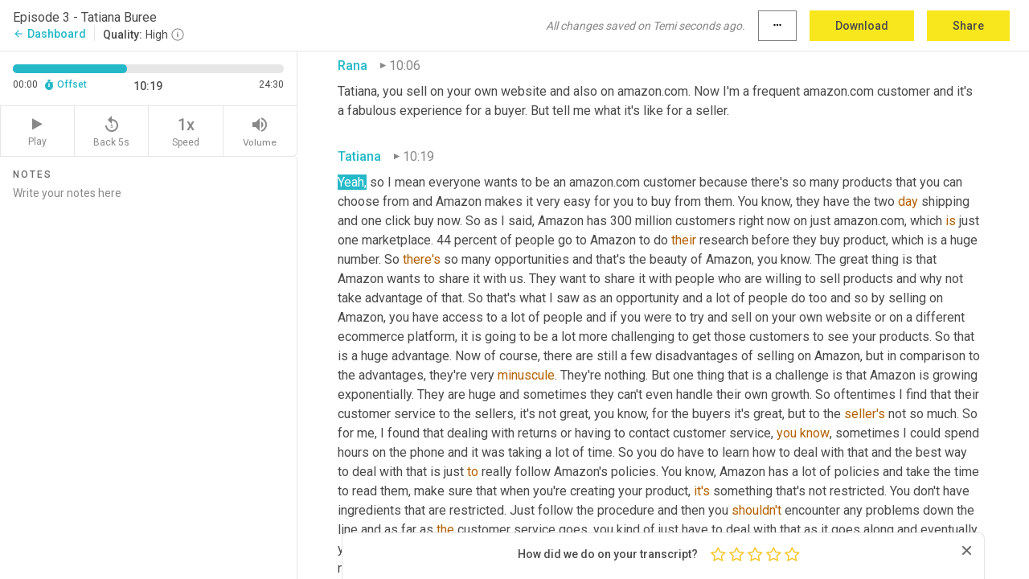

--- FILE ---
content_type: text/html; charset=utf-8
request_url: https://www.temi.com/editor/t/KGWFto3sVg69PgW49HBp54YYuKjQwBg6VqDNppU_cyIGQBCcTIA7LPdJn4qjPR5beAmKzklaTtLHXbVQ55UkVlYfMJc?loadFrom=PastedDeeplink&ts=619.93
body_size: 60767
content:



<!DOCTYPE html>
<html lang="en">
<!-- Server: ip-10-2-65-174.us-west-2.compute.internal -->
<head>
    <title>Transcript Editor | temi.com</title>
    

<meta property="og:title" content="Transcript Editor | temi.com" />
<meta property="og:type" content="website" />
<meta property="og:site_name" content="temi" />
<meta property="og:description" content="Use Temi&#x2019;s free editor to polish your transcripts to 100% accuracy and edit or add speaker names. Export your transcript as a Word Doc, a PDF or a TXT file." />
<meta property="og:image" content="https://www.rev.com/content/img/temi/temi-logo-blue-text-large.jpg" />
<meta property="og:image:width" content="1121" />
<meta property="og:image:height" content="319" />
<meta property="og:url" content="https://www.temi.com/editor/t/KGWFto3sVg69PgW49HBp54YYuKjQwBg6VqDNppU_cyIGQBCcTIA7LPdJn4qjPR5beAmKzklaTtLHXbVQ55UkVlYfMJc" />
<meta property="fb:app_id" content="1468830553199299" />
<meta property="twitter:card" content="summary_large_image" />
<meta property="twitter:site" content="@usetemi" />


        <meta name="robots" content="noindex" />
    <meta name="viewport" content="width=device-width, initial-scale=1, maximum-scale=1, user-scalable=0">
    <meta name="format-detection" content="telephone=no">
    <meta name="apple-itunes-app" content="app-id=1269856195">
    <link href="https://fonts.googleapis.com/icon?family=Material+Icons" rel="stylesheet">
    <link href="https://cdnjs.cloudflare.com/ajax/libs/ionicons/2.0.1/css/ionicons.min.css" rel="stylesheet">

    <link rel="shortcut icon" type="image/png" href="/content/img/temi/favicon.ico"/>

        <meta name="description" content="Use Temi’s free editor to polish your transcripts to 100% accuracy and edit or add speaker names. Export your transcript as a Word Doc, a PDF or a TXT file." />

    <script>
    (function() {
        var d = document;
        var c = d.createElement('script');
        if (!('noModule' in c) && 'onbeforeload' in c) {
            var s = false;
            d.addEventListener('beforeload', function(e) {
            if (e.target === c) {
                s = true;
            } else if (!e.target.hasAttribute('nomodule') || !s) {
                return;
            }
            e.preventDefault();
            }, true);

            c.type = 'module';
            c.src = '.';
            d.head.appendChild(c);
            c.remove();
        }
    }());
</script>
    <script src="/build/polyfills.bundle.js?v=54Y5CiuWdqwffzaCVNwdd5feeFYAQvAmwO7zLd7NRrw" nomodule></script>

        

        


    <script>
        !function(t,e){var o,n,p,r;e.__SV||(window.posthog=e,e._i=[],e.init=function(i,s,a){function g(t,e){var o=e.split(".");2==o.length&&(t=t[o[0]],e=o[1]),t[e]=function(){t.push([e].concat(Array.prototype.slice.call(arguments,0)))}}(p=t.createElement("script")).type="text/javascript",p.crossOrigin="anonymous",p.async=!0,p.src=s.api_host.replace(".i.posthog.com","-assets.i.posthog.com")+"/static/array.js",(r=t.getElementsByTagName("script")[0]).parentNode.insertBefore(p,r);var u=e;for(void 0!==a?u=e[a]=[]:a="posthog",u.people=u.people||[],u.toString=function(t){var e="posthog";return"posthog"!==a&&(e+="."+a),t||(e+=" (stub)"),e},u.people.toString=function(){return u.toString(1)+".people (stub)"},o="init Ce js Ls Te Fs Ds capture Ye calculateEventProperties Us register register_once register_for_session unregister unregister_for_session Ws getFeatureFlag getFeatureFlagPayload isFeatureEnabled reloadFeatureFlags updateEarlyAccessFeatureEnrollment getEarlyAccessFeatures on onFeatureFlags onSurveysLoaded onSessionId getSurveys getActiveMatchingSurveys renderSurvey canRenderSurvey canRenderSurveyAsync identify setPersonProperties group resetGroups setPersonPropertiesForFlags resetPersonPropertiesForFlags setGroupPropertiesForFlags resetGroupPropertiesForFlags reset get_distinct_id getGroups get_session_id get_session_replay_url alias set_config startSessionRecording stopSessionRecording sessionRecordingStarted captureException loadToolbar get_property getSessionProperty Bs zs createPersonProfile Hs Ms Gs opt_in_capturing opt_out_capturing has_opted_in_capturing has_opted_out_capturing get_explicit_consent_status is_capturing clear_opt_in_out_capturing Ns debug L qs getPageViewId captureTraceFeedback captureTraceMetric".split(" "),n=0;n<o.length;n++)g(u,o[n]);e._i.push([i,s,a])},e.__SV=1)}(document,window.posthog||[]);
        posthog.init('phc_H3TKX53cD9KCYtqK9ibmvakcFWMi2A1RZzkaSy9buzR', {
            api_host: 'https://us.i.posthog.com',
            defaults: '2025-05-24',
            person_profiles: 'identified_only'
        })
    </script>


    <script src="/build/bundles/legacy/jquery.js?v=Er3_kvZhQi5m1MV07SL3ajVDOM5mKrEc_53fdNEQakA"></script>
    <script src="/build/bundles/legacy/react.js?v=fjU7eEWWWuhiPMcTKDYO6q03emFXTwNlLPTno9QlcHw"></script>
    <link href="/content/fa/css/font-awesome.css" type="text/css" rel="stylesheet">
    





    <script src="/build/landing-page.bundle.js?v=4xpT12KaJgRavuqbz804H6MRtqmC9o5229p3XEOUJ1k"></script>
    

<script>
    !function () {
        window.segmentTrackingEnabled = true;
        var analytics = window.analytics = window.analytics || []; if (!analytics.initialize) if (analytics.invoked) window.console && console.error && console.error("Segment snippet included twice."); else {
            analytics.invoked = !0; analytics.methods = ["trackSubmit", "trackClick", "trackLink", "trackForm", "pageview", "identify", "reset", "group", "track", "ready", "alias", "debug", "page", "once", "off", "on", "addSourceMiddleware", "addIntegrationMiddleware", "setAnonymousId", "addDestinationMiddleware"]; analytics.factory = function (e) { return function () { var t = Array.prototype.slice.call(arguments); t.unshift(e); analytics.push(t); return analytics } }; for (var e = 0; e < analytics.methods.length; e++) { var key = analytics.methods[e]; analytics[key] = analytics.factory(key) } analytics.load = function (key, e) { var t = document.createElement("script"); t.type = "text/javascript"; t.async = !0; t.src = 'https://evs.bubo-bubo.rev.com/vuJKUsyQcbGfLatMF8YUDz/tyKCHHbrpCEF1awtHhhquy.min.js'; var n = document.getElementsByTagName("script")[0]; n.parentNode.insertBefore(t, n); analytics._loadOptions = e }; analytics._writeKey = 'WEmx47r1UEglal6RqTQxEBV8k5L4SKYb';
                analytics._cdn = 'https://evs.bubo-bubo.rev.com';
            analytics.SNIPPET_VERSION = "4.15.3";
            if (true) {
                analytics.load('WEmx47r1UEglal6RqTQxEBV8k5L4SKYb', {
                  integrations: {
                    "Segment.io": {
                      deliveryStrategy: {
                        strategy: "batching",
                        config: {
                          size: 20,
                          timeout: 5000
                        }
                      }
                    }
                  }
                });
                analytics.ready(function () {
                    const gaIsDefined = typeof (ga) === "function";
                    const isCustomer = "customers" === "customers";
                    if (!(gaIsDefined && isCustomer)) {
                        window.analytics.page({"isMobile":"false"});
                    } else {
                        ga(function (defaultTracker) {
                            // Default tracker may be undefined if window.ga has been loaded via GTM tag instead of
                            // GA snippet and ga('create') has not been called directly (as it is in the shared
                            // "_google-analytics" partial)
                            // This will try to use the client ID from GTM's tag-specific tracker (usually the
                            // first/only tracker returned by ga.getAll) if the default doesn't exist
                            const tracker = defaultTracker || ga.getAll()[0]
                            // Don't send GA client ID in Segment event if there's no tracker
                            if (!tracker) {
                                return window.analytics.page({"isMobile":"false"});
                            }
                            const clientId = tracker.get("clientId");
                            const externalIdObject =
                            {
                                externalIds: [
                                    {
                                        id: clientId,
                                        type: "ga_client_id",
                                        collection: "users",
                                        encoding: "none"
                                    }
                                ]
                            };
                            window.analytics.page({"isMobile":"false"}, externalIdObject);
                        });
                    }
                });
            }
        }

        // Send "isMobile" property along with all segment calls
        analytics.addSourceMiddleware(({ payload, next }) => {
            payload.obj.properties = payload.obj.properties || {};
            payload.obj.properties.isMobile = "false";
            next(payload);
        });
    }();
</script>

<script type="text/javascript">
    window.segmentReset = () => {
        if (window.analytics) {
            window.analytics.reset();
        }
    }
</script>


        

        



<script>
            window.ga = window.ga || function() { (ga.q = ga.q || []).push(arguments) };
            ga.l = +new Date;
            ga('create', 'UA-18309154-16', 'auto');</script><script async src='https://www.google-analytics.com/analytics.js'></script>
<script>
    ga('set', 'dimension1', 'Anonymous');
    ga('send', 'pageview');
</script>

        


        <script src="/build/mp.bundle.js?v=6Yzpm7Gp6WjAAhVj7xVttyl7yq-y5hYiDx5IvdwyOOA"></script>
        


<script type="text/javascript">rev_Mixpanel = new ft_Mixpanel('f0edb2cb4e2ba3424bb5e1c3840aadda', '', 'temi', false);</script>
    <script>
        window.addEventListener('load', function() {
            rev_Mixpanel.trackLinks("mixpanel-link");
        });
    </script>


    
    <link href="/build/styles/pages/editors/temi.css?v=KnITRJHrLHe8kt87nvLdHp5V2LoiPB2PImmPGV12NrQ" type="text/css" rel="stylesheet">

    
    <script src="/build/bundles/legacy/temi-editor.js?v=MH10KgW3h984TMKUIMwWHUygS3ZuyEDPe-Q35PieTiw"></script>
    <script src="/build/temi.bundle.js?v=Mu3ohru1ssDPELXV_vJV_DeeI6oCmvAJQ7Mai1q0ZZY"></script>
    <script src="/build/standardized-audio-context.bundle.js?v=AnDHmGLuI19Y-cKvatZ0HsbvUEMRFtd4IkgP97PF5WM"></script>
    <script>
            !function(a,b,c,d,e,f,g,h){a.RaygunObject=e,a[e]=a[e]||function(){
            (a[e].o=a[e].o||[]).push(arguments)},f=b.createElement(c),g=b.getElementsByTagName(c)[0],
            f.async=1,f.src=d,g.parentNode.insertBefore(f,g),h=a.onerror,a.onerror=function(b,c,d,f,g){
            h&&h(b,c,d,f,g),g||(g=new Error(b)),a[e].q=a[e].q||[],a[e].q.push({
            e:g})}}(window,document,"script","//cdn.raygun.io/raygun4js/raygun.min.js","rg4js");
        

            rg4js('options', {
                debugMode: true,
                ignoreAjaxAbort: true,
                ignoreAjaxError: true,
                ignore3rdPartyErrors: true
            });
            rg4js('apiKey', 'eIWQURn3Q+LVjvLWfppMgA==');
            rg4js('enableCrashReporting', true);
        
window.rg4js = rg4js;</script>

    <meta name="viewport" content="width=device-width, initial-scale=1, maximum-scale=1, user-scalable=0" />


</head>
<body>
        

    <div id="body-wrapper">
        <div id="promo" class="promo">
            <header id="header" class="fixed-position"></header>

        </div>

        




<div class="roboto dark-gray flex flex-column vh-100">
    



<div id="root"></div>


</div>

    </div>


    <script type="text/javascript">
        $(function () {
            window.stEditor.InitEditor({
                rootElement: 'root',
                minPasswordLength: 8,
                model: {"isApproved":true,"email":"rana@rananawas.com","draft":{"id":345212,"versionNumber":316,"nodes":[{"object":"block","type":"Monologue","nodes":[{"nodes":[{"object":"text","leaves":[{"object":"leaf","text":"","marks":[]}]}],"object":"block","type":"Speaker","data":{"speakerId":3}},{"nodes":[{"object":"text","leaves":[{"object":"leaf","text":"00:00","marks":[]}]}],"object":"block","type":"Timestamp","data":{"seconds":0.12}},{"nodes":[{"object":"text","leaves":[{"object":"leaf","text":"Hello ladies and gentlemen. My guest on today's show is a unique young lady. Tatiana is the founder of Luxx health, is an experienced Amazon seller, an avid youtuber, and by the way is 23 years old. As she was passing through Dubai, ","marks":[]},{"object":"leaf","text":"I","marks":[{"type":"LowConfidence"}]},{"object":"leaf","text":" had the pleasure of sitting down with Tatiana to learn more about how this young entrepreneur has set up her own online business. So let's get into it. Hello, Tatiana. Great to meet you. It was nice ","marks":[]},{"object":"leaf","text":"chatting","marks":[{"type":"LowConfidence"}]},{"object":"leaf","text":" to you on the phone. I'm glad to meet you in person.","marks":[]}]}],"object":"block","type":"Content","data":{"Timestamps":[{"Start":120,"End":420,"Bitc":null},{"Start":421,"End":720,"Bitc":null},{"Start":721,"End":810,"Bitc":null},{"Start":811,"End":1320,"Bitc":null},{"Start":1620,"End":1800,"Bitc":null},{"Start":1801,"End":2100,"Bitc":null},{"Start":2101,"End":2220,"Bitc":null},{"Start":2221,"End":2550,"Bitc":null},{"Start":2551,"End":2940,"Bitc":null},{"Start":2970,"End":3210,"Bitc":null},{"Start":3211,"End":3240,"Bitc":null},{"Start":3241,"End":3660,"Bitc":null},{"Start":3661,"End":3870,"Bitc":null},{"Start":3871,"End":4320,"Bitc":null},{"Start":4680,"End":5180,"Bitc":null},{"Start":5190,"End":5340,"Bitc":null},{"Start":5341,"End":5460,"Bitc":null},{"Start":5461,"End":5880,"Bitc":null},{"Start":5881,"End":6000,"Bitc":null},{"Start":6001,"End":6300,"Bitc":null},{"Start":6301,"End":6750,"Bitc":null},{"Start":6870,"End":7020,"Bitc":null},{"Start":7021,"End":7140,"Bitc":null},{"Start":7141,"End":7860,"Bitc":null},{"Start":7861,"End":8370,"Bitc":null},{"Start":8371,"End":8910,"Bitc":null},{"Start":9180,"End":9480,"Bitc":null},{"Start":9510,"End":9930,"Bitc":null},{"Start":9931,"End":10680,"Bitc":null},{"Start":11010,"End":11250,"Bitc":null},{"Start":11251,"End":11370,"Bitc":null},{"Start":11371,"End":11460,"Bitc":null},{"Start":11461,"End":11670,"Bitc":null},{"Start":11671,"End":11850,"Bitc":null},{"Start":11851,"End":12570,"Bitc":null},{"Start":12571,"End":12810,"Bitc":null},{"Start":12811,"End":13230,"Bitc":null},{"Start":13910,"End":14090,"Bitc":null},{"Start":14100,"End":14190,"Bitc":null},{"Start":14191,"End":14310,"Bitc":null},{"Start":14311,"End":14640,"Bitc":null},{"Start":14641,"End":14820,"Bitc":null},{"Start":14821,"End":15020,"Bitc":null},{"Start":15070,"End":15190,"Bitc":null},{"Start":15210,"End":15360,"Bitc":null},{"Start":15361,"End":15420,"Bitc":null},{"Start":15421,"End":15870,"Bitc":null},{"Start":15871,"End":15960,"Bitc":null},{"Start":15961,"End":16290,"Bitc":null},{"Start":16291,"End":16590,"Bitc":null},{"Start":16591,"End":16740,"Bitc":null},{"Start":16741,"End":17220,"Bitc":null},{"Start":17280,"End":17430,"Bitc":null},{"Start":17431,"End":17610,"Bitc":null},{"Start":17611,"End":17850,"Bitc":null},{"Start":17851,"End":18300,"Bitc":null},{"Start":18301,"End":18630,"Bitc":null},{"Start":18631,"End":18840,"Bitc":null},{"Start":18841,"End":19050,"Bitc":null},{"Start":19051,"End":19530,"Bitc":null},{"Start":19531,"End":19680,"Bitc":null},{"Start":19681,"End":19890,"Bitc":null},{"Start":19891,"End":19950,"Bitc":null},{"Start":19951,"End":20100,"Bitc":null},{"Start":20101,"End":20400,"Bitc":null},{"Start":20401,"End":20790,"Bitc":null},{"Start":20791,"End":21330,"Bitc":null},{"Start":21780,"End":22020,"Bitc":null},{"Start":22021,"End":22200,"Bitc":null},{"Start":22201,"End":22380,"Bitc":null},{"Start":22381,"End":22590,"Bitc":null},{"Start":22591,"End":23010,"Bitc":null},{"Start":34090,"End":34450,"Bitc":null},{"Start":34090,"End":34450,"Bitc":null},{"Start":34960,"End":35200,"Bitc":null},{"Start":35201,"End":35290,"Bitc":null},{"Start":35291,"End":35530,"Bitc":null},{"Start":35531,"End":35830,"Bitc":null},{"Start":35831,"End":35920,"Bitc":null},{"Start":35921,"End":36040,"Bitc":null},{"Start":36041,"End":36250,"Bitc":null},{"Start":36520,"End":36520,"Bitc":null},{"Start":36521,"End":36640,"Bitc":null},{"Start":36641,"End":36700,"Bitc":null},{"Start":36701,"End":36850,"Bitc":null},{"Start":36851,"End":36940,"Bitc":null},{"Start":36941,"End":37150,"Bitc":null},{"Start":37151,"End":37240,"Bitc":null},{"Start":37241,"End":37450,"Bitc":null},{"Start":37451,"End":37540,"Bitc":null},{"Start":37541,"End":37750,"Bitc":null},{"Start":37751,"End":37840,"Bitc":null},{"Start":37841,"End":37990,"Bitc":null},{"Start":37991,"End":38440,"Bitc":null}]}}],"data":{"monologueId":0,"customData":{}}},{"object":"block","type":"Monologue","nodes":[{"nodes":[{"object":"text","leaves":[{"object":"leaf","text":"","marks":[]}]}],"object":"block","type":"Speaker","data":{"speakerId":4}},{"nodes":[{"object":"text","leaves":[{"object":"leaf","text":"00:38","marks":[]}]}],"object":"block","type":"Timestamp","data":{"seconds":38.65}},{"nodes":[{"object":"text","leaves":[{"object":"leaf","text":"Yes, I'm so happy to be here. Thanks for having me.","marks":[]}]}],"object":"block","type":"Content","data":{"Timestamps":[{"Start":38650,"End":39010,"Bitc":null},{"Start":39011,"End":39130,"Bitc":null},{"Start":39131,"End":39280,"Bitc":null},{"Start":39281,"End":39490,"Bitc":null},{"Start":39491,"End":39580,"Bitc":null},{"Start":39581,"End":39700,"Bitc":null},{"Start":39701,"End":39880,"Bitc":null},{"Start":39881,"End":40120,"Bitc":null},{"Start":40121,"End":40210,"Bitc":null},{"Start":40211,"End":40420,"Bitc":null},{"Start":40421,"End":40750,"Bitc":null}]}}],"data":{"monologueId":5,"customData":{}}},{"object":"block","type":"Monologue","nodes":[{"nodes":[{"object":"text","leaves":[{"object":"leaf","text":"","marks":[]}]}],"object":"block","type":"Speaker","data":{"speakerId":3}},{"nodes":[{"object":"text","leaves":[{"object":"leaf","text":"00:41","marks":[]}]}],"object":"block","type":"Timestamp","data":{"seconds":41.38}},{"nodes":[{"object":"text","leaves":[{"object":"leaf","text":"So ","marks":[]},{"object":"leaf","text":"you're","marks":[{"type":"LowConfidence"}]},{"object":"leaf","text":" 23 years old and you started your business when you were 20. Can you tell me more about the circumstances in your life at the time?","marks":[]}]}],"object":"block","type":"Content","data":{"Timestamps":[{"Start":41380,"End":41560,"Bitc":null},{"Start":41710,"End":41710,"Bitc":null},{"Start":41711,"End":42280,"Bitc":null},{"Start":42281,"End":42550,"Bitc":null},{"Start":42551,"End":43030,"Bitc":null},{"Start":43210,"End":43480,"Bitc":null},{"Start":43481,"End":43600,"Bitc":null},{"Start":43601,"End":43960,"Bitc":null},{"Start":43961,"End":44080,"Bitc":null},{"Start":44081,"End":44440,"Bitc":null},{"Start":44441,"End":44590,"Bitc":null},{"Start":44591,"End":44680,"Bitc":null},{"Start":44681,"End":44800,"Bitc":null},{"Start":44801,"End":45370,"Bitc":null},{"Start":45910,"End":46150,"Bitc":null},{"Start":46151,"End":46300,"Bitc":null},{"Start":46301,"End":46540,"Bitc":null},{"Start":46541,"End":46600,"Bitc":null},{"Start":46601,"End":46900,"Bitc":null},{"Start":46901,"End":47290,"Bitc":null},{"Start":47291,"End":47350,"Bitc":null},{"Start":47351,"End":48010,"Bitc":null},{"Start":48011,"End":48070,"Bitc":null},{"Start":48071,"End":48190,"Bitc":null},{"Start":48191,"End":48460,"Bitc":null},{"Start":48461,"End":48580,"Bitc":null},{"Start":48581,"End":48640,"Bitc":null},{"Start":48641,"End":49090,"Bitc":null}]}}],"data":{"monologueId":6,"customData":{}}},{"object":"block","type":"Monologue","nodes":[{"nodes":[{"object":"text","leaves":[{"object":"leaf","text":"","marks":[]}]}],"object":"block","type":"Speaker","data":{"speakerId":4}},{"nodes":[{"object":"text","leaves":[{"object":"leaf","text":"00:49","marks":[]}]}],"object":"block","type":"Timestamp","data":{"seconds":49.49}},{"nodes":[{"object":"text","leaves":[{"object":"leaf","text":"So at the time, ","marks":[]},{"object":"leaf","text":"you","marks":[{"type":"LowConfidence"}]},{"object":"leaf","text":" ","marks":[]},{"object":"leaf","text":"know","marks":[{"type":"LowConfidence"}]},{"object":"leaf","text":", 20 years old, I was working part time. I also was going to school university. So I was, you know, manipulating both of those paths and a lot of my time was spent either working or at school and I just didn't have time for any social life or nothing else like that. And I was just tired of feeling tired all the time. I just didn't have any more energy. I was, I didn't have any fun and I wanted something different and I was looking at different career paths and really analyzing my options and seeing, you know, am I in line with my vision for my life and that's kinda when I discovered an online business. So from there I looked at different ways that I could make money online and I ","marks":[]},{"object":"leaf","text":"tried","marks":[{"type":"LowConfidence"}]},{"object":"leaf","text":" different things but nothing really resonated with me. And that's when I finally landed on discovering about selling products, physical products on Amazon.","marks":[]}]}],"object":"block","type":"Content","data":{"Timestamps":[{"Start":49490,"End":49970,"Bitc":null},{"Start":49971,"End":50120,"Bitc":null},{"Start":50121,"End":50210,"Bitc":null},{"Start":50211,"End":50540,"Bitc":null},{"Start":50610,"End":50610,"Bitc":null},{"Start":50800,"End":50800,"Bitc":null},{"Start":50900,"End":51230,"Bitc":null},{"Start":51231,"End":51440,"Bitc":null},{"Start":51441,"End":51860,"Bitc":null},{"Start":51861,"End":52100,"Bitc":null},{"Start":52101,"End":52580,"Bitc":null},{"Start":52581,"End":53060,"Bitc":null},{"Start":53061,"End":53360,"Bitc":null},{"Start":53361,"End":53870,"Bitc":null},{"Start":54170,"End":54290,"Bitc":null},{"Start":54291,"End":54650,"Bitc":null},{"Start":54651,"End":54920,"Bitc":null},{"Start":54921,"End":55250,"Bitc":null},{"Start":55251,"End":55340,"Bitc":null},{"Start":55341,"End":55790,"Bitc":null},{"Start":55791,"End":56420,"Bitc":null},{"Start":56421,"End":56960,"Bitc":null},{"Start":56961,"End":57080,"Bitc":null},{"Start":57081,"End":57590,"Bitc":null},{"Start":57880,"End":58000,"Bitc":null},{"Start":58001,"End":58120,"Bitc":null},{"Start":58130,"End":58730,"Bitc":null},{"Start":58731,"End":59030,"Bitc":null},{"Start":59031,"End":59150,"Bitc":null},{"Start":59151,"End":59540,"Bitc":null},{"Start":59780,"End":60320,"Bitc":null},{"Start":60321,"End":60530,"Bitc":null},{"Start":60590,"End":60710,"Bitc":null},{"Start":60711,"End":60980,"Bitc":null},{"Start":60981,"End":61040,"Bitc":null},{"Start":61041,"End":61190,"Bitc":null},{"Start":61191,"End":61550,"Bitc":null},{"Start":61551,"End":61730,"Bitc":null},{"Start":61731,"End":62210,"Bitc":null},{"Start":62211,"End":62450,"Bitc":null},{"Start":62451,"End":62780,"Bitc":null},{"Start":62781,"End":62870,"Bitc":null},{"Start":62871,"End":62990,"Bitc":null},{"Start":62991,"End":63350,"Bitc":null},{"Start":63351,"End":63470,"Bitc":null},{"Start":63471,"End":63500,"Bitc":null},{"Start":63501,"End":63740,"Bitc":null},{"Start":63741,"End":63890,"Bitc":null},{"Start":63891,"End":64070,"Bitc":null},{"Start":64071,"End":64370,"Bitc":null},{"Start":64371,"End":64490,"Bitc":null},{"Start":64491,"End":64670,"Bitc":null},{"Start":64671,"End":65000,"Bitc":null},{"Start":65001,"End":65390,"Bitc":null},{"Start":65391,"End":65510,"Bitc":null},{"Start":65511,"End":65810,"Bitc":null},{"Start":65811,"End":66020,"Bitc":null},{"Start":66021,"End":66200,"Bitc":null},{"Start":66201,"End":66530,"Bitc":null},{"Start":66890,"End":67460,"Bitc":null},{"Start":68240,"End":68390,"Bitc":null},{"Start":68391,"End":68570,"Bitc":null},{"Start":68571,"End":68810,"Bitc":null},{"Start":68811,"End":69320,"Bitc":null},{"Start":69321,"End":69470,"Bitc":null},{"Start":69471,"End":69770,"Bitc":null},{"Start":69771,"End":70070,"Bitc":null},{"Start":70071,"End":70190,"Bitc":null},{"Start":70191,"End":70280,"Bitc":null},{"Start":70281,"End":70610,"Bitc":null},{"Start":70640,"End":70760,"Bitc":null},{"Start":70761,"End":70970,"Bitc":null},{"Start":70971,"End":71150,"Bitc":null},{"Start":71151,"End":71330,"Bitc":null},{"Start":71331,"End":71410,"Bitc":null},{"Start":71411,"End":71600,"Bitc":null},{"Start":71601,"End":72200,"Bitc":null},{"Start":72410,"End":72590,"Bitc":null},{"Start":72591,"End":73100,"Bitc":null},{"Start":73670,"End":73760,"Bitc":null},{"Start":73761,"End":73940,"Bitc":null},{"Start":73941,"End":74150,"Bitc":null},{"Start":74151,"End":74300,"Bitc":null},{"Start":74301,"End":74810,"Bitc":null},{"Start":74811,"End":75080,"Bitc":null},{"Start":75081,"End":75170,"Bitc":null},{"Start":75171,"End":75560,"Bitc":null},{"Start":75561,"End":75950,"Bitc":null},{"Start":75951,"End":76550,"Bitc":null},{"Start":76610,"End":77210,"Bitc":null},{"Start":77720,"End":78380,"Bitc":null},{"Start":78470,"End":78650,"Bitc":null},{"Start":78651,"End":78860,"Bitc":null},{"Start":78861,"End":78980,"Bitc":null},{"Start":78981,"End":79220,"Bitc":null},{"Start":79221,"End":79520,"Bitc":null},{"Start":79521,"End":80210,"Bitc":null},{"Start":80440,"End":80690,"Bitc":null},{"Start":80810,"End":81140,"Bitc":null},{"Start":81141,"End":81650,"Bitc":null},{"Start":81651,"End":81770,"Bitc":null},{"Start":81771,"End":82340,"Bitc":null},{"Start":82341,"End":82490,"Bitc":null},{"Start":82491,"End":82880,"Bitc":null},{"Start":82881,"End":82940,"Bitc":null},{"Start":82941,"End":83180,"Bitc":null},{"Start":83181,"End":83390,"Bitc":null},{"Start":83391,"End":83540,"Bitc":null},{"Start":83541,"End":83720,"Bitc":null},{"Start":83721,"End":84080,"Bitc":null},{"Start":84081,"End":84230,"Bitc":null},{"Start":84231,"End":84410,"Bitc":null},{"Start":84411,"End":84770,"Bitc":null},{"Start":84771,"End":84920,"Bitc":null},{"Start":84921,"End":85070,"Bitc":null},{"Start":85071,"End":85580,"Bitc":null},{"Start":86030,"End":86360,"Bitc":null},{"Start":86361,"End":86570,"Bitc":null},{"Start":86571,"End":86810,"Bitc":null},{"Start":86840,"End":86990,"Bitc":null},{"Start":86991,"End":87200,"Bitc":null},{"Start":87230,"End":88040,"Bitc":null},{"Start":88130,"End":88250,"Bitc":null},{"Start":88251,"End":88520,"Bitc":null},{"Start":88521,"End":89270,"Bitc":null},{"Start":89750,"End":90200,"Bitc":null},{"Start":90201,"End":90470,"Bitc":null},{"Start":90471,"End":90770,"Bitc":null},{"Start":90771,"End":91130,"Bitc":null},{"Start":91970,"End":92300,"Bitc":null},{"Start":92301,"End":92390,"Bitc":null},{"Start":92391,"End":92780,"Bitc":null},{"Start":92840,"End":93290,"Bitc":null},{"Start":93291,"End":93410,"Bitc":null},{"Start":93411,"End":93470,"Bitc":null},{"Start":93471,"End":93620,"Bitc":null},{"Start":93621,"End":93800,"Bitc":null},{"Start":93801,"End":94070,"Bitc":null},{"Start":94071,"End":94700,"Bitc":null},{"Start":94701,"End":94850,"Bitc":null},{"Start":94851,"End":94940,"Bitc":null},{"Start":95320,"End":95320,"Bitc":null},{"Start":95321,"End":95660,"Bitc":null},{"Start":95661,"End":96290,"Bitc":null},{"Start":97160,"End":97340,"Bitc":null},{"Start":97341,"End":97670,"Bitc":null},{"Start":97671,"End":97940,"Bitc":null},{"Start":97941,"End":98540,"Bitc":null},{"Start":98541,"End":98690,"Bitc":null},{"Start":98691,"End":99020,"Bitc":null},{"Start":99080,"End":99260,"Bitc":null},{"Start":99261,"End":99500,"Bitc":null},{"Start":99501,"End":99620,"Bitc":null},{"Start":99621,"End":99710,"Bitc":null},{"Start":99711,"End":100190,"Bitc":null},{"Start":100191,"End":100550,"Bitc":null},{"Start":100551,"End":100940,"Bitc":null},{"Start":101030,"End":101720,"Bitc":null},{"Start":101750,"End":102110,"Bitc":null},{"Start":102111,"End":102470,"Bitc":null},{"Start":102471,"End":103100,"Bitc":null},{"Start":103101,"End":103490,"Bitc":null},{"Start":103491,"End":104060,"Bitc":null},{"Start":104061,"End":104240,"Bitc":null},{"Start":104241,"End":104900,"Bitc":null}]}}],"data":{"monologueId":7,"customData":{}}},{"object":"block","type":"Monologue","nodes":[{"nodes":[{"object":"text","leaves":[{"object":"leaf","text":"","marks":[]}]}],"object":"block","type":"Speaker","data":{"speakerId":3}},{"nodes":[{"object":"text","leaves":[{"object":"leaf","text":"01:45","marks":[]}]}],"object":"block","type":"Timestamp","data":{"seconds":105.32}},{"nodes":[{"object":"text","leaves":[{"object":"leaf","text":"When you started, did you expect the business to become a thriving sort of online business that it is today? Or was it a side hustle more for pocket money?","marks":[]}]}],"object":"block","type":"Content","data":{"Timestamps":[{"Start":105320,"End":105650,"Bitc":null},{"Start":105651,"End":105770,"Bitc":null},{"Start":105771,"End":106400,"Bitc":null},{"Start":106430,"End":106670,"Bitc":null},{"Start":106671,"End":106820,"Bitc":null},{"Start":106821,"End":107450,"Bitc":null},{"Start":107451,"End":107540,"Bitc":null},{"Start":107541,"End":107930,"Bitc":null},{"Start":107931,"End":108020,"Bitc":null},{"Start":108021,"End":108680,"Bitc":null},{"Start":108770,"End":109010,"Bitc":null},{"Start":109011,"End":109970,"Bitc":null},{"Start":110380,"End":110650,"Bitc":null},{"Start":110651,"End":110740,"Bitc":null},{"Start":110750,"End":111200,"Bitc":null},{"Start":111201,"End":111530,"Bitc":null},{"Start":111531,"End":111650,"Bitc":null},{"Start":111651,"End":111770,"Bitc":null},{"Start":111771,"End":111890,"Bitc":null},{"Start":111891,"End":112250,"Bitc":null},{"Start":112251,"End":112580,"Bitc":null},{"Start":112581,"End":112790,"Bitc":null},{"Start":112791,"End":112910,"Bitc":null},{"Start":112911,"End":113000,"Bitc":null},{"Start":113001,"End":113420,"Bitc":null},{"Start":113421,"End":113930,"Bitc":null},{"Start":113960,"End":114500,"Bitc":null},{"Start":114620,"End":114800,"Bitc":null},{"Start":114801,"End":115130,"Bitc":null},{"Start":115131,"End":115490,"Bitc":null}]}}],"data":{"monologueId":8,"customData":{}}},{"object":"block","type":"Monologue","nodes":[{"nodes":[{"object":"text","leaves":[{"object":"leaf","text":"","marks":[]}]}],"object":"block","type":"Speaker","data":{"speakerId":4}},{"nodes":[{"object":"text","leaves":[{"object":"leaf","text":"01:57","marks":[]}]}],"object":"block","type":"Timestamp","data":{"seconds":117.07}},{"nodes":[{"object":"text","leaves":[{"object":"leaf","text":"Yeah. I mean, I don't think that anyone who starts in online business expects it to grow so exponentially because a lot of people, they want to start something online just as a side hustle, just to make a couple extra thousand dollars a month maybe to replace their income right now. So whether that's ","marks":[]},{"object":"leaf","text":"to","marks":[{"type":"LowConfidence"}]},{"object":"leaf","text":" spend more time with family or just to have more freedom with their life and that's what I wanted. I ","marks":[]},{"object":"leaf","text":"wanted","marks":[{"type":"LowConfidence"}]},{"object":"leaf","text":" to be able to not have the job, I still ","marks":[]},{"object":"leaf","text":"want","marks":[{"type":"LowConfidence"}]},{"object":"leaf","text":" ","marks":[]},{"object":"leaf","text":"it","marks":[{"type":"LowConfidence"}]},{"object":"leaf","text":" to go to school but just have the income coming from my online business ","marks":[]},{"object":"leaf","text":"so","marks":[{"type":"LowConfidence"}]},{"object":"leaf","text":" that ","marks":[]},{"object":"leaf","text":"I","marks":[{"type":"LowConfidence"}]},{"object":"leaf","text":" didn't have to be so attached to my job. So I wasn't expecting to really grow a brand. I just wanted to have a product or two that could make me some money every month. But you know, as you grow you realize that there's so much more opportunity than you could have fathomed and on Amazon, especially because it's such a great marketplace and there's 300 million customers on Amazon. It's just so big and the opportunities are endless and once you start getting to know more people who are also in the same business as you, you realize that, hey, I ","marks":[]},{"object":"leaf","text":"gotta","marks":[{"type":"LowConfidence"}]},{"object":"leaf","text":" raise my standards and so what you initially anticipated ","marks":[]},{"object":"leaf","text":"of","marks":[{"type":"LowConfidence"}]},{"object":"leaf","text":" maybe ","marks":[]},{"object":"leaf","text":"you","marks":[{"type":"LowConfidence"}]},{"object":"leaf","text":" ","marks":[]},{"object":"leaf","text":"know","marks":[{"type":"LowConfidence"}]},{"object":"leaf","text":", $2,000 a month becomes 5,000 and then 10,000 and it grows and it grows and it grows. And it's not that you become money hungry, it's just that there's the opportunities there so you end up taking it.","marks":[]}]}],"object":"block","type":"Content","data":{"Timestamps":[{"Start":117070,"End":117280,"Bitc":null},{"Start":117290,"End":117350,"Bitc":null},{"Start":117351,"End":117530,"Bitc":null},{"Start":117531,"End":117590,"Bitc":null},{"Start":117591,"End":117800,"Bitc":null},{"Start":117801,"End":118040,"Bitc":null},{"Start":118041,"End":118430,"Bitc":null},{"Start":118490,"End":118880,"Bitc":null},{"Start":118881,"End":119030,"Bitc":null},{"Start":119031,"End":119510,"Bitc":null},{"Start":119511,"End":119630,"Bitc":null},{"Start":119631,"End":119900,"Bitc":null},{"Start":119901,"End":120680,"Bitc":null},{"Start":120740,"End":121400,"Bitc":null},{"Start":121401,"End":121610,"Bitc":null},{"Start":121611,"End":121760,"Bitc":null},{"Start":121761,"End":122240,"Bitc":null},{"Start":122270,"End":122650,"Bitc":null},{"Start":122660,"End":123620,"Bitc":null},{"Start":123650,"End":124130,"Bitc":null},{"Start":124131,"End":124220,"Bitc":null},{"Start":124221,"End":124370,"Bitc":null},{"Start":124371,"End":124430,"Bitc":null},{"Start":124431,"End":124760,"Bitc":null},{"Start":124761,"End":124940,"Bitc":null},{"Start":124941,"End":125210,"Bitc":null},{"Start":125211,"End":125330,"Bitc":null},{"Start":125331,"End":125630,"Bitc":null},{"Start":125631,"End":125870,"Bitc":null},{"Start":125871,"End":126260,"Bitc":null},{"Start":126261,"End":126470,"Bitc":null},{"Start":126471,"End":126650,"Bitc":null},{"Start":126651,"End":126680,"Bitc":null},{"Start":126681,"End":126920,"Bitc":null},{"Start":126921,"End":127220,"Bitc":null},{"Start":127221,"End":127430,"Bitc":null},{"Start":127431,"End":127490,"Bitc":null},{"Start":127491,"End":127670,"Bitc":null},{"Start":127671,"End":127700,"Bitc":null},{"Start":127701,"End":129410,"Bitc":null},{"Start":129410,"End":129410,"Bitc":null},{"Start":129410,"End":129410,"Bitc":null},{"Start":129410,"End":129410,"Bitc":null},{"Start":129411,"End":129470,"Bitc":null},{"Start":129471,"End":129860,"Bitc":null},{"Start":130190,"End":130520,"Bitc":null},{"Start":130580,"End":131080,"Bitc":null},{"Start":131810,"End":132530,"Bitc":null},{"Start":132531,"End":132770,"Bitc":null},{"Start":132771,"End":133100,"Bitc":null},{"Start":133101,"End":133280,"Bitc":null},{"Start":133281,"End":133550,"Bitc":null},{"Start":133551,"End":133820,"Bitc":null},{"Start":133821,"End":134060,"Bitc":null},{"Start":134061,"End":134360,"Bitc":null},{"Start":134560,"End":134560,"Bitc":null},{"Start":134561,"End":134810,"Bitc":null},{"Start":134811,"End":134900,"Bitc":null},{"Start":134901,"End":135110,"Bitc":null},{"Start":135111,"End":135230,"Bitc":null},{"Start":135231,"End":135710,"Bitc":null},{"Start":135711,"End":135830,"Bitc":null},{"Start":135831,"End":136040,"Bitc":null},{"Start":136041,"End":136100,"Bitc":null},{"Start":136101,"End":136310,"Bitc":null},{"Start":136311,"End":136490,"Bitc":null},{"Start":136491,"End":136940,"Bitc":null},{"Start":136941,"End":137090,"Bitc":null},{"Start":137091,"End":137210,"Bitc":null},{"Start":137211,"End":137660,"Bitc":null},{"Start":137900,"End":138050,"Bitc":null},{"Start":138051,"End":138230,"Bitc":null},{"Start":138231,"End":138350,"Bitc":null},{"Start":138351,"End":138470,"Bitc":null},{"Start":138471,"End":138860,"Bitc":null},{"Start":138861,"End":138980,"Bitc":null},{"Start":139220,"End":139220,"Bitc":null},{"Start":139260,"End":139430,"Bitc":null},{"Start":139431,"End":139520,"Bitc":null},{"Start":139521,"End":139730,"Bitc":null},{"Start":139731,"End":140030,"Bitc":null},{"Start":140031,"End":140300,"Bitc":null},{"Start":140301,"End":140450,"Bitc":null},{"Start":140451,"End":140540,"Bitc":null},{"Start":140541,"End":141020,"Bitc":null},{"Start":141140,"End":141230,"Bitc":null},{"Start":141231,"End":141410,"Bitc":null},{"Start":141490,"End":141490,"Bitc":null},{"Start":141620,"End":141620,"Bitc":null},{"Start":141621,"End":141680,"Bitc":null},{"Start":141681,"End":141770,"Bitc":null},{"Start":141771,"End":141860,"Bitc":null},{"Start":141861,"End":142370,"Bitc":null},{"Start":143030,"End":143210,"Bitc":null},{"Start":143211,"End":143420,"Bitc":null},{"Start":143421,"End":143630,"Bitc":null},{"Start":143631,"End":143720,"Bitc":null},{"Start":143721,"End":144410,"Bitc":null},{"Start":144800,"End":145070,"Bitc":null},{"Start":145071,"End":145220,"Bitc":null},{"Start":145221,"End":145340,"Bitc":null},{"Start":145341,"End":145640,"Bitc":null},{"Start":145641,"End":146040,"Bitc":null},{"Start":146100,"End":146100,"Bitc":null},{"Start":146110,"End":146240,"Bitc":null},{"Start":146241,"End":146310,"Bitc":null},{"Start":146311,"End":146510,"Bitc":null},{"Start":146511,"End":146840,"Bitc":null},{"Start":146841,"End":147050,"Bitc":null},{"Start":147170,"End":147290,"Bitc":null},{"Start":147291,"End":147470,"Bitc":null},{"Start":147471,"End":147950,"Bitc":null},{"Start":147951,"End":148130,"Bitc":null},{"Start":148131,"End":148280,"Bitc":null},{"Start":148281,"End":148820,"Bitc":null},{"Start":149150,"End":149390,"Bitc":null},{"Start":149601,"End":149660,"Bitc":null},{"Start":149661,"End":149900,"Bitc":null},{"Start":149901,"End":150560,"Bitc":null},{"Start":150561,"End":150770,"Bitc":null},{"Start":150771,"End":151040,"Bitc":null},{"Start":151041,"End":151460,"Bitc":null},{"Start":151461,"End":151580,"Bitc":null},{"Start":151581,"End":152150,"Bitc":null},{"Start":152151,"End":152240,"Bitc":null},{"Start":152241,"End":152480,"Bitc":null},{"Start":152481,"End":152660,"Bitc":null},{"Start":152811,"End":153260,"Bitc":null},{"Start":153290,"End":153830,"Bitc":null},{"Start":153900,"End":154190,"Bitc":null},{"Start":154760,"End":155270,"Bitc":null},{"Start":155271,"End":155450,"Bitc":null},{"Start":155451,"End":155840,"Bitc":null},{"Start":155870,"End":156110,"Bitc":null},{"Start":156111,"End":156470,"Bitc":null},{"Start":156530,"End":156770,"Bitc":null},{"Start":156771,"End":156860,"Bitc":null},{"Start":156861,"End":157040,"Bitc":null},{"Start":157041,"End":157280,"Bitc":null},{"Start":157281,"End":157850,"Bitc":null},{"Start":157850,"End":157850,"Bitc":null},{"Start":158270,"End":158630,"Bitc":null},{"Start":158690,"End":158780,"Bitc":null},{"Start":158781,"End":158960,"Bitc":null},{"Start":158961,"End":159530,"Bitc":null},{"Start":159560,"End":160250,"Bitc":null},{"Start":160370,"End":161030,"Bitc":null},{"Start":161150,"End":161810,"Bitc":null},{"Start":161840,"End":162320,"Bitc":null},{"Start":162321,"End":162500,"Bitc":null},{"Start":162501,"End":162670,"Bitc":null},{"Start":162680,"End":162860,"Bitc":null},{"Start":162861,"End":163070,"Bitc":null},{"Start":163071,"End":163250,"Bitc":null},{"Start":163251,"End":163820,"Bitc":null},{"Start":163821,"End":164000,"Bitc":null},{"Start":164001,"End":164150,"Bitc":null},{"Start":164151,"End":164320,"Bitc":null},{"Start":164321,"End":164420,"Bitc":null},{"Start":164421,"End":164960,"Bitc":null},{"Start":165350,"End":165680,"Bitc":null},{"Start":165681,"End":165830,"Bitc":null},{"Start":165831,"End":166310,"Bitc":null},{"Start":166311,"End":167030,"Bitc":null},{"Start":167031,"End":167570,"Bitc":null},{"Start":167571,"End":167690,"Bitc":null},{"Start":167691,"End":167960,"Bitc":null},{"Start":167961,"End":168050,"Bitc":null},{"Start":168051,"End":168290,"Bitc":null},{"Start":168291,"End":168960,"Bitc":null},{"Start":168980,"End":169220,"Bitc":null},{"Start":169221,"End":169520,"Bitc":null},{"Start":169521,"End":171410,"Bitc":null},{"Start":171410,"End":171410,"Bitc":null},{"Start":171710,"End":172310,"Bitc":null},{"Start":172311,"End":172460,"Bitc":null},{"Start":172461,"End":173180,"Bitc":null},{"Start":173480,"End":173870,"Bitc":null},{"Start":173871,"End":174170,"Bitc":null},{"Start":174171,"End":174470,"Bitc":null},{"Start":174471,"End":174890,"Bitc":null},{"Start":174950,"End":175370,"Bitc":null},{"Start":175430,"End":175550,"Bitc":null},{"Start":175551,"End":176180,"Bitc":null},{"Start":176181,"End":176300,"Bitc":null},{"Start":176181,"End":176300,"Bitc":null},{"Start":176301,"End":176870,"Bitc":null},{"Start":177201,"End":177410,"Bitc":null},{"Start":177411,"End":177500,"Bitc":null},{"Start":177501,"End":178010,"Bitc":null},{"Start":178220,"End":178490,"Bitc":null},{"Start":178491,"End":178610,"Bitc":null},{"Start":178611,"End":178730,"Bitc":null},{"Start":178731,"End":178940,"Bitc":null},{"Start":178731,"End":178940,"Bitc":null},{"Start":179290,"End":179440,"Bitc":null},{"Start":179441,"End":179530,"Bitc":null},{"Start":179531,"End":179950,"Bitc":null},{"Start":179951,"End":180040,"Bitc":null},{"Start":180041,"End":180130,"Bitc":null},{"Start":180131,"End":180460,"Bitc":null},{"Start":180461,"End":180870,"Bitc":null},{"Start":180871,"End":181030,"Bitc":null},{"Start":181031,"End":181170,"Bitc":null},{"Start":181171,"End":181330,"Bitc":null},{"Start":181331,"End":181780,"Bitc":null},{"Start":181781,"End":182080,"Bitc":null},{"Start":182260,"End":182470,"Bitc":null},{"Start":182471,"End":182560,"Bitc":null},{"Start":182790,"End":182790,"Bitc":null},{"Start":182800,"End":183010,"Bitc":null},{"Start":183011,"End":183160,"Bitc":null},{"Start":183011,"End":183160,"Bitc":null},{"Start":183161,"End":183850,"Bitc":null},{"Start":184001,"End":184420,"Bitc":null},{"Start":184690,"End":184900,"Bitc":null},{"Start":184901,"End":185080,"Bitc":null},{"Start":185081,"End":185680,"Bitc":null},{"Start":185681,"End":186400,"Bitc":null},{"Start":186520,"End":186520,"Bitc":null},{"Start":186521,"End":186890,"Bitc":null},{"Start":186980,"End":186980,"Bitc":null},{"Start":187080,"End":187080,"Bitc":null},{"Start":187120,"End":187840,"Bitc":null},{"Start":187841,"End":187870,"Bitc":null},{"Start":187871,"End":188200,"Bitc":null},{"Start":188401,"End":188620,"Bitc":null},{"Start":188621,"End":189220,"Bitc":null},{"Start":189221,"End":189340,"Bitc":null},{"Start":189341,"End":189460,"Bitc":null},{"Start":189461,"End":190040,"Bitc":null},{"Start":190060,"End":190180,"Bitc":null},{"Start":190181,"End":190240,"Bitc":null},{"Start":190241,"End":190540,"Bitc":null},{"Start":190541,"End":190660,"Bitc":null},{"Start":190661,"End":190720,"Bitc":null},{"Start":190721,"End":190930,"Bitc":null},{"Start":190931,"End":191020,"Bitc":null},{"Start":191021,"End":191080,"Bitc":null},{"Start":191081,"End":191590,"Bitc":null},{"Start":191770,"End":191950,"Bitc":null},{"Start":191951,"End":192070,"Bitc":null},{"Start":192071,"End":192280,"Bitc":null},{"Start":192281,"End":192430,"Bitc":null},{"Start":192431,"End":192520,"Bitc":null},{"Start":192521,"End":193080,"Bitc":null},{"Start":193100,"End":193420,"Bitc":null},{"Start":193421,"End":193900,"Bitc":null},{"Start":193901,"End":194050,"Bitc":null},{"Start":194051,"End":194290,"Bitc":null},{"Start":194291,"End":194470,"Bitc":null},{"Start":194471,"End":194680,"Bitc":null},{"Start":194681,"End":194770,"Bitc":null},{"Start":194771,"End":195490,"Bitc":null},{"Start":194771,"End":195490,"Bitc":null},{"Start":195491,"End":195730,"Bitc":null},{"Start":195941,"End":196060,"Bitc":null},{"Start":196061,"End":196230,"Bitc":null},{"Start":196231,"End":196330,"Bitc":null},{"Start":196331,"End":196660,"Bitc":null},{"Start":196661,"End":196870,"Bitc":null}]}}],"data":{"monologueId":9,"customData":{}}},{"object":"block","type":"Monologue","nodes":[{"nodes":[{"object":"text","leaves":[{"object":"leaf","text":"","marks":[]}]}],"object":"block","type":"Speaker","data":{"speakerId":3}},{"nodes":[{"object":"text","leaves":[{"object":"leaf","text":"03:17","marks":[]}]}],"object":"block","type":"Timestamp","data":{"seconds":197.53}},{"nodes":[{"object":"text","leaves":[{"object":"leaf","text":"I'd love to dive deeper into your business challenges, building a brand from scratch. But first maybe you could walk the listeners through your product. I had never heard of waist trainers until I met you. So could you tell us, the listeners ","marks":[]},{"object":"leaf","text":"and","marks":[{"type":"LowConfidence"}]},{"object":"leaf","text":" ","marks":[]},{"object":"leaf","text":"I,","marks":[{"type":"LowConfidence"}]},{"object":"leaf","text":" ","marks":[]},{"object":"leaf","text":"a","marks":[{"type":"LowConfidence"}]},{"object":"leaf","text":" bit more about that?","marks":[]}]}],"object":"block","type":"Content","data":{"Timestamps":[{"Start":197530,"End":197710,"Bitc":null},{"Start":197711,"End":197920,"Bitc":null},{"Start":197921,"End":198010,"Bitc":null},{"Start":198011,"End":198250,"Bitc":null},{"Start":198251,"End":198700,"Bitc":null},{"Start":198701,"End":199270,"Bitc":null},{"Start":199300,"End":199600,"Bitc":null},{"Start":199601,"End":199960,"Bitc":null},{"Start":199961,"End":200770,"Bitc":null},{"Start":200830,"End":201250,"Bitc":null},{"Start":201251,"End":201310,"Bitc":null},{"Start":201311,"End":201580,"Bitc":null},{"Start":201581,"End":201760,"Bitc":null},{"Start":201761,"End":202330,"Bitc":null},{"Start":202780,"End":202990,"Bitc":null},{"Start":202991,"End":203320,"Bitc":null},{"Start":203321,"End":203590,"Bitc":null},{"Start":203591,"End":203740,"Bitc":null},{"Start":203741,"End":204010,"Bitc":null},{"Start":204011,"End":204490,"Bitc":null},{"Start":204491,"End":204610,"Bitc":null},{"Start":204611,"End":205150,"Bitc":null},{"Start":205151,"End":205480,"Bitc":null},{"Start":205481,"End":205660,"Bitc":null},{"Start":205661,"End":206380,"Bitc":null},{"Start":206620,"End":206770,"Bitc":null},{"Start":206771,"End":206920,"Bitc":null},{"Start":206921,"End":207100,"Bitc":null},{"Start":207101,"End":207310,"Bitc":null},{"Start":207311,"End":207400,"Bitc":null},{"Start":207401,"End":207670,"Bitc":null},{"Start":207671,"End":208180,"Bitc":null},{"Start":208181,"End":208510,"Bitc":null},{"Start":208511,"End":208570,"Bitc":null},{"Start":208571,"End":208840,"Bitc":null},{"Start":208841,"End":209080,"Bitc":null},{"Start":209110,"End":209350,"Bitc":null},{"Start":209380,"End":209560,"Bitc":null},{"Start":209561,"End":209650,"Bitc":null},{"Start":209651,"End":209890,"Bitc":null},{"Start":209891,"End":210280,"Bitc":null},{"Start":210460,"End":210580,"Bitc":null},{"Start":210581,"End":210910,"Bitc":null},{"Start":210990,"End":210990,"Bitc":null},{"Start":211040,"End":211040,"Bitc":null},{"Start":211050,"End":211090,"Bitc":null},{"Start":211091,"End":211240,"Bitc":null},{"Start":211241,"End":211390,"Bitc":null},{"Start":211391,"End":211630,"Bitc":null},{"Start":211631,"End":212080,"Bitc":null}]}}],"data":{"monologueId":10,"customData":{}}},{"object":"block","type":"Monologue","nodes":[{"nodes":[{"object":"text","leaves":[{"object":"leaf","text":"","marks":[]}]}],"object":"block","type":"Speaker","data":{"speakerId":4}},{"nodes":[{"object":"text","leaves":[{"object":"leaf","text":"03:33","marks":[]}]}],"object":"block","type":"Timestamp","data":{"seconds":213.7}},{"nodes":[{"object":"text","leaves":[{"object":"leaf","text":"Yeah, absolutely. So waist trainers are body garments, so it's basically shaped wear for ","marks":[]},{"object":"leaf","text":"a","marks":[{"type":"LowConfidence"}]},{"object":"leaf","text":" woman. It goes from under bust down to above your hip bones and it's kind of like, kind of ","marks":[]},{"object":"leaf","text":"like","marks":[{"type":"LowConfidence"}]},{"object":"leaf","text":" ","marks":[]},{"object":"leaf","text":"a","marks":[{"type":"LowConfidence"}]},{"object":"leaf","text":" corset. A lot of people, it looks like a corset but it is very different. Waist trainers are flexible. They're made from nine flexi steel bones ","marks":[]},{"object":"leaf","text":"and","marks":[{"type":"LowConfidence"}]},{"object":"leaf","text":" corsets are made from steel bones so they're not flexible and they don't allow you to really move your body and really spend many hours in the garment and waist trainers are made for everyone for different purposes. You know, I have ","marks":[]},{"object":"leaf","text":"women","marks":[{"type":"LowConfidence"}]},{"object":"leaf","text":" who ","marks":[]},{"object":"leaf","text":"buy","marks":[{"type":"LowConfidence"}]},{"object":"leaf","text":" my waist trainers who are postpartum and they want to use it to help with bouncing back or they have diastasis recti and they want to help close those muscles, people with back pain. A lot of men with back pain. People who work in offices. Just various different reasons and purposes for the waist trainers. So it is ","marks":[]},{"object":"leaf","text":"a","marks":[{"type":"LowConfidence"}]},{"object":"leaf","text":", you can use it for multiple reasons. ","marks":[]},{"object":"leaf","text":"It","marks":[{"type":"LowConfidence"}]},{"object":"leaf","text":" just depends on what your lifestyle is.","marks":[]}]}],"object":"block","type":"Content","data":{"Timestamps":[{"Start":213700,"End":213970,"Bitc":null},{"Start":213971,"End":214600,"Bitc":null},{"Start":214601,"End":215290,"Bitc":null},{"Start":215291,"End":215680,"Bitc":null},{"Start":215681,"End":216310,"Bitc":null},{"Start":215681,"End":216310,"Bitc":null},{"Start":217120,"End":217570,"Bitc":null},{"Start":217571,"End":218020,"Bitc":null},{"Start":218021,"End":218170,"Bitc":null},{"Start":218171,"End":218290,"Bitc":null},{"Start":218291,"End":218800,"Bitc":null},{"Start":218801,"End":219210,"Bitc":null},{"Start":219211,"End":219400,"Bitc":null},{"Start":219401,"End":219560,"Bitc":null},{"Start":219561,"End":219580,"Bitc":null},{"Start":219581,"End":220090,"Bitc":null},{"Start":220330,"End":220510,"Bitc":null},{"Start":220511,"End":220720,"Bitc":null},{"Start":220721,"End":220900,"Bitc":null},{"Start":220901,"End":221250,"Bitc":null},{"Start":221270,"End":221680,"Bitc":null},{"Start":221681,"End":221980,"Bitc":null},{"Start":221981,"End":222130,"Bitc":null},{"Start":222131,"End":222520,"Bitc":null},{"Start":222521,"End":222940,"Bitc":null},{"Start":223781,"End":223980,"Bitc":null},{"Start":223981,"End":224500,"Bitc":null},{"Start":224770,"End":225040,"Bitc":null},{"Start":225041,"End":225310,"Bitc":null},{"Start":225311,"End":225550,"Bitc":null},{"Start":225551,"End":225670,"Bitc":null},{"Start":225671,"End":226090,"Bitc":null},{"Start":226380,"End":226620,"Bitc":null},{"Start":226621,"End":226690,"Bitc":null},{"Start":226850,"End":226850,"Bitc":null},{"Start":226851,"End":226900,"Bitc":null},{"Start":226990,"End":227290,"Bitc":null},{"Start":227561,"End":227620,"Bitc":null},{"Start":227621,"End":227800,"Bitc":null},{"Start":227801,"End":227860,"Bitc":null},{"Start":227861,"End":228130,"Bitc":null},{"Start":228131,"End":228190,"Bitc":null},{"Start":228191,"End":228370,"Bitc":null},{"Start":228371,"End":228520,"Bitc":null},{"Start":228521,"End":228580,"Bitc":null},{"Start":228581,"End":228790,"Bitc":null},{"Start":229091,"End":229210,"Bitc":null},{"Start":229211,"End":229330,"Bitc":null},{"Start":229331,"End":229510,"Bitc":null},{"Start":229511,"End":229870,"Bitc":null},{"Start":229871,"End":230470,"Bitc":null},{"Start":231130,"End":231400,"Bitc":null},{"Start":231401,"End":231910,"Bitc":null},{"Start":231911,"End":232210,"Bitc":null},{"Start":232211,"End":233080,"Bitc":null},{"Start":233081,"End":233230,"Bitc":null},{"Start":233231,"End":233440,"Bitc":null},{"Start":233441,"End":233620,"Bitc":null},{"Start":233621,"End":233920,"Bitc":null},{"Start":233621,"End":233920,"Bitc":null},{"Start":233921,"End":234370,"Bitc":null},{"Start":234671,"End":235060,"Bitc":null},{"Start":235150,"End":235150,"Bitc":null},{"Start":235151,"End":235360,"Bitc":null},{"Start":235661,"End":235750,"Bitc":null},{"Start":235751,"End":235990,"Bitc":null},{"Start":235991,"End":236230,"Bitc":null},{"Start":236470,"End":237040,"Bitc":null},{"Start":236470,"End":237040,"Bitc":null},{"Start":237041,"End":237460,"Bitc":null},{"Start":237611,"End":237730,"Bitc":null},{"Start":237731,"End":237940,"Bitc":null},{"Start":237941,"End":238570,"Bitc":null},{"Start":238571,"End":238660,"Bitc":null},{"Start":238661,"End":238750,"Bitc":null},{"Start":238751,"End":238960,"Bitc":null},{"Start":238961,"End":239260,"Bitc":null},{"Start":239261,"End":239410,"Bitc":null},{"Start":239411,"End":239590,"Bitc":null},{"Start":239591,"End":240070,"Bitc":null},{"Start":240250,"End":240640,"Bitc":null},{"Start":240641,"End":240790,"Bitc":null},{"Start":240791,"End":241300,"Bitc":null},{"Start":241301,"End":241570,"Bitc":null},{"Start":241630,"End":242020,"Bitc":null},{"Start":242021,"End":242410,"Bitc":null},{"Start":242411,"End":242650,"Bitc":null},{"Start":242651,"End":243100,"Bitc":null},{"Start":243541,"End":243680,"Bitc":null},{"Start":243690,"End":243780,"Bitc":null},{"Start":243690,"End":243780,"Bitc":null},{"Start":243790,"End":244330,"Bitc":null},{"Start":243790,"End":244330,"Bitc":null},{"Start":243790,"End":244330,"Bitc":null},{"Start":245231,"End":245320,"Bitc":null},{"Start":245321,"End":245590,"Bitc":null},{"Start":245591,"End":246010,"Bitc":null},{"Start":246011,"End":246640,"Bitc":null},{"Start":246641,"End":246850,"Bitc":null},{"Start":246851,"End":247180,"Bitc":null},{"Start":247181,"End":247810,"Bitc":null},{"Start":247811,"End":247930,"Bitc":null},{"Start":247931,"End":248170,"Bitc":null},{"Start":248440,"End":248560,"Bitc":null},{"Start":248561,"End":248800,"Bitc":null},{"Start":249130,"End":249130,"Bitc":null},{"Start":249131,"End":249250,"Bitc":null},{"Start":249400,"End":249400,"Bitc":null},{"Start":249401,"End":249520,"Bitc":null},{"Start":249521,"End":249760,"Bitc":null},{"Start":249761,"End":250210,"Bitc":null},{"Start":250211,"End":250540,"Bitc":null},{"Start":250541,"End":251020,"Bitc":null},{"Start":251170,"End":251950,"Bitc":null},{"Start":251951,"End":252040,"Bitc":null},{"Start":252041,"End":252160,"Bitc":null},{"Start":252161,"End":252360,"Bitc":null},{"Start":252361,"End":252420,"Bitc":null},{"Start":252430,"End":252670,"Bitc":null},{"Start":252671,"End":252790,"Bitc":null},{"Start":252791,"End":253030,"Bitc":null},{"Start":253031,"End":253360,"Bitc":null},{"Start":253361,"End":253630,"Bitc":null},{"Start":253631,"End":254020,"Bitc":null},{"Start":254021,"End":254470,"Bitc":null},{"Start":254680,"End":254940,"Bitc":null},{"Start":254950,"End":255070,"Bitc":null},{"Start":255071,"End":255280,"Bitc":null},{"Start":255281,"End":255880,"Bitc":null},{"Start":255881,"End":256250,"Bitc":null},{"Start":256340,"End":256440,"Bitc":null},{"Start":256441,"End":256510,"Bitc":null},{"Start":256511,"End":256660,"Bitc":null},{"Start":256661,"End":256720,"Bitc":null},{"Start":256721,"End":256990,"Bitc":null},{"Start":256991,"End":257500,"Bitc":null},{"Start":257680,"End":257920,"Bitc":null},{"Start":257680,"End":257920,"Bitc":null},{"Start":257921,"End":258550,"Bitc":null},{"Start":259181,"End":259360,"Bitc":null},{"Start":259361,"End":259660,"Bitc":null},{"Start":259661,"End":260020,"Bitc":null},{"Start":260021,"End":260110,"Bitc":null},{"Start":260111,"End":260290,"Bitc":null},{"Start":260291,"End":260350,"Bitc":null},{"Start":260351,"End":260560,"Bitc":null},{"Start":260561,"End":260710,"Bitc":null},{"Start":260711,"End":260980,"Bitc":null},{"Start":260981,"End":261370,"Bitc":null},{"Start":261790,"End":262030,"Bitc":null},{"Start":262031,"End":262120,"Bitc":null},{"Start":262121,"End":262270,"Bitc":null},{"Start":262271,"End":262360,"Bitc":null},{"Start":262361,"End":263200,"Bitc":null},{"Start":263530,"End":264040,"Bitc":null},{"Start":264640,"End":265150,"Bitc":null},{"Start":265151,"End":265480,"Bitc":null},{"Start":265481,"End":265960,"Bitc":null},{"Start":265961,"End":266080,"Bitc":null},{"Start":266081,"End":266590,"Bitc":null},{"Start":266591,"End":266710,"Bitc":null},{"Start":266711,"End":266800,"Bitc":null},{"Start":266801,"End":267100,"Bitc":null},{"Start":267101,"End":267520,"Bitc":null},{"Start":267521,"End":267910,"Bitc":null},{"Start":268180,"End":268420,"Bitc":null},{"Start":268421,"End":268780,"Bitc":null},{"Start":268781,"End":269260,"Bitc":null},{"Start":269320,"End":269680,"Bitc":null},{"Start":269681,"End":269830,"Bitc":null},{"Start":269831,"End":270010,"Bitc":null},{"Start":270011,"End":270100,"Bitc":null},{"Start":270101,"End":270250,"Bitc":null},{"Start":270251,"End":270730,"Bitc":null},{"Start":270731,"End":271330,"Bitc":null},{"Start":271490,"End":271490,"Bitc":null},{"Start":271560,"End":271780,"Bitc":null},{"Start":271781,"End":272140,"Bitc":null},{"Start":272141,"End":272290,"Bitc":null},{"Start":272291,"End":272500,"Bitc":null},{"Start":272501,"End":272710,"Bitc":null},{"Start":272711,"End":273280,"Bitc":null},{"Start":273281,"End":273730,"Bitc":null}]}}],"data":{"monologueId":13,"customData":{}}},{"object":"block","type":"Monologue","nodes":[{"nodes":[{"object":"text","leaves":[{"object":"leaf","text":"","marks":[]}]}],"object":"block","type":"Speaker","data":{"speakerId":3}},{"nodes":[{"object":"text","leaves":[{"object":"leaf","text":"04:34","marks":[]}]}],"object":"block","type":"Timestamp","data":{"seconds":274.6}},{"nodes":[{"object":"text","leaves":[{"object":"leaf","text":"While you'd been a disappointed user of waist trainers, you had never made one. So how did you get into that How did you learn more about the manufacture of ","marks":[]},{"object":"leaf","text":"these","marks":[{"type":"LowConfidence"}]},{"object":"leaf","text":" trainers? How did you source your materials and how did you learn about fabrics?","marks":[]}]}],"object":"block","type":"Content","data":{"Timestamps":[{"Start":274600,"End":274870,"Bitc":null},{"Start":274871,"End":275080,"Bitc":null},{"Start":275081,"End":275440,"Bitc":null},{"Start":275470,"End":275550,"Bitc":null},{"Start":275551,"End":275870,"Bitc":null},{"Start":276251,"End":276700,"Bitc":null},{"Start":276701,"End":276850,"Bitc":null},{"Start":276851,"End":277120,"Bitc":null},{"Start":277121,"End":277600,"Bitc":null},{"Start":277660,"End":277840,"Bitc":null},{"Start":277841,"End":277990,"Bitc":null},{"Start":277991,"End":278260,"Bitc":null},{"Start":278261,"End":278590,"Bitc":null},{"Start":278591,"End":278950,"Bitc":null},{"Start":279490,"End":279790,"Bitc":null},{"Start":279791,"End":280030,"Bitc":null},{"Start":280031,"End":280210,"Bitc":null},{"Start":280211,"End":280360,"Bitc":null},{"Start":280361,"End":280600,"Bitc":null},{"Start":280601,"End":280900,"Bitc":null},{"Start":280601,"End":280900,"Bitc":null},{"Start":280901,"End":281140,"Bitc":null},{"Start":281321,"End":281470,"Bitc":null},{"Start":281471,"End":281560,"Bitc":null},{"Start":281561,"End":281830,"Bitc":null},{"Start":281831,"End":282250,"Bitc":null},{"Start":282251,"End":282850,"Bitc":null},{"Start":282910,"End":283060,"Bitc":null},{"Start":283061,"End":284080,"Bitc":null},{"Start":284081,"End":284240,"Bitc":null},{"Start":284450,"End":284450,"Bitc":null},{"Start":284451,"End":284890,"Bitc":null},{"Start":284891,"End":285040,"Bitc":null},{"Start":285041,"End":285190,"Bitc":null},{"Start":285191,"End":285280,"Bitc":null},{"Start":285281,"End":285880,"Bitc":null},{"Start":285910,"End":286540,"Bitc":null},{"Start":286630,"End":287470,"Bitc":null},{"Start":287770,"End":287950,"Bitc":null},{"Start":287951,"End":288070,"Bitc":null},{"Start":288071,"End":288220,"Bitc":null},{"Start":288221,"End":288370,"Bitc":null},{"Start":288371,"End":288790,"Bitc":null},{"Start":288791,"End":289150,"Bitc":null},{"Start":289151,"End":289810,"Bitc":null}]}}],"data":{"monologueId":14,"customData":{}}},{"object":"block","type":"Monologue","nodes":[{"nodes":[{"object":"text","leaves":[{"object":"leaf","text":"","marks":[]}]}],"object":"block","type":"Speaker","data":{"speakerId":4}},{"nodes":[{"object":"text","leaves":[{"object":"leaf","text":"04:50","marks":[]}]}],"object":"block","type":"Timestamp","data":{"seconds":290.05}},{"nodes":[{"object":"text","leaves":[{"object":"leaf","text":"So before ","marks":[]},{"object":"leaf","text":"I","marks":[{"type":"LowConfidence"}]},{"object":"leaf","text":" even started to produce my own ","marks":[]},{"object":"leaf","text":"waist","marks":[{"type":"LowConfidence"}]},{"object":"leaf","text":" ","marks":[]},{"object":"leaf","text":"trainers","marks":[{"type":"LowConfidence"}]},{"object":"leaf","text":", I had been a user, a repeat buyer on Amazon and I was purchasing in different waist trainers every single month. The thing is they were giving me results but they kept on breaking down and so I was spending a lot of money on the same product and I wasn't happy. So that's when I first initially discovered this product. Now, I had gone and I had ","marks":[]},{"object":"leaf","text":"research","marks":[{"type":"LowConfidence"}]},{"object":"leaf","text":" on different countries to source the product from and of course China right now is a great place to source from, especially for these types of products. So I went with China and I went on a website, you can go on different websites to find manufacturers. I personally went on Alibaba.com and I interviewed multiple suppliers and I got many, many, many samples and I basically found a supplier after a couple months or whatever it took that really had great communication skills because that's very important when you are finding a supplier overseas, someone who was able to be flexible, someone who ","marks":[]},{"object":"leaf","text":"is","marks":[{"type":"LowConfidence"}]},{"object":"leaf","text":" able to allow me to change the product, tweak the product, enhance the product. ","marks":[]},{"object":"leaf","text":"Because","marks":[{"type":"LowConfidence"}]},{"object":"leaf","text":" some suppliers, they don't let you do that, especially when you're first starting out. So it's very important to have a supplier that is willing to do that and I got the samples from them and as time went on, that's when I started to improve the product. You know, when you're first starting out, you get the samples, you ","marks":[]},{"object":"leaf","text":"watch","marks":[{"type":"LowConfidence"}]},{"object":"leaf","text":" product online, it's not going to be the best and it doesn't have to be because you learn from your market, ","marks":[]},{"object":"leaf","text":"you","marks":[{"type":"LowConfidence"}]},{"object":"leaf","text":" learn from the audience. So the customers give you feedback and that was the best thing for me because I learned that, you know, things that I thought might have improved the product really wasn't that important to the customers and so they taught me what they wanted and they shared with me what they wanted and ","marks":[]},{"object":"leaf","text":"over","marks":[{"type":"LowConfidence"}]},{"object":"leaf","text":" ","marks":[]},{"object":"leaf","text":"time","marks":[{"type":"LowConfidence"}]},{"object":"leaf","text":" I was able to enhance the product. So now even up ","marks":[]},{"object":"leaf","text":"till","marks":[{"type":"LowConfidence"}]},{"object":"leaf","text":" now, every month I'm changing it and it's evolving. It's not a static product, it's always constantly improving. The materials, the hooks, all of it. So that's, I think that's one of the most important parts of this type of business is that it does evolve quite quickly and if you're not flexible, if you're not willing to change, then you're going to get left behind and this is also a great way to stand out and be unique.","marks":[]}]}],"object":"block","type":"Content","data":{"Timestamps":[{"Start":290050,"End":290560,"Bitc":null},{"Start":291070,"End":291430,"Bitc":null},{"Start":291431,"End":291460,"Bitc":null},{"Start":291470,"End":291730,"Bitc":null},{"Start":291731,"End":292240,"Bitc":null},{"Start":292241,"End":292330,"Bitc":null},{"Start":292331,"End":292660,"Bitc":null},{"Start":292661,"End":292780,"Bitc":null},{"Start":292781,"End":292900,"Bitc":null},{"Start":293110,"End":293110,"Bitc":null},{"Start":293440,"End":293440,"Bitc":null},{"Start":293441,"End":293680,"Bitc":null},{"Start":293681,"End":293950,"Bitc":null},{"Start":293951,"End":294160,"Bitc":null},{"Start":294161,"End":294220,"Bitc":null},{"Start":294221,"End":294680,"Bitc":null},{"Start":294221,"End":294680,"Bitc":null},{"Start":294881,"End":295300,"Bitc":null},{"Start":295301,"End":295660,"Bitc":null},{"Start":295661,"End":295840,"Bitc":null},{"Start":295841,"End":296350,"Bitc":null},{"Start":296351,"End":296500,"Bitc":null},{"Start":296501,"End":296560,"Bitc":null},{"Start":296561,"End":296740,"Bitc":null},{"Start":296741,"End":297310,"Bitc":null},{"Start":297311,"End":297460,"Bitc":null},{"Start":297461,"End":297730,"Bitc":null},{"Start":297731,"End":297910,"Bitc":null},{"Start":297731,"End":297910,"Bitc":null},{"Start":298211,"End":299020,"Bitc":null},{"Start":299020,"End":299020,"Bitc":null},{"Start":299020,"End":299020,"Bitc":null},{"Start":299410,"End":299530,"Bitc":null},{"Start":299531,"End":299740,"Bitc":null},{"Start":299741,"End":299920,"Bitc":null},{"Start":299980,"End":300160,"Bitc":null},{"Start":300161,"End":300310,"Bitc":null},{"Start":300311,"End":300640,"Bitc":null},{"Start":300641,"End":300730,"Bitc":null},{"Start":300731,"End":301270,"Bitc":null},{"Start":301271,"End":301420,"Bitc":null},{"Start":301421,"End":301510,"Bitc":null},{"Start":301511,"End":301780,"Bitc":null},{"Start":301781,"End":301900,"Bitc":null},{"Start":301901,"End":302260,"Bitc":null},{"Start":302261,"End":302650,"Bitc":null},{"Start":302740,"End":302890,"Bitc":null},{"Start":302891,"End":303010,"Bitc":null},{"Start":303011,"End":303040,"Bitc":null},{"Start":303041,"End":303160,"Bitc":null},{"Start":303161,"End":303490,"Bitc":null},{"Start":303491,"End":303550,"Bitc":null},{"Start":303551,"End":303760,"Bitc":null},{"Start":303761,"End":303820,"Bitc":null},{"Start":303821,"End":304270,"Bitc":null},{"Start":304510,"End":304990,"Bitc":null},{"Start":305020,"End":305170,"Bitc":null},{"Start":305171,"End":305440,"Bitc":null},{"Start":305441,"End":305980,"Bitc":null},{"Start":305981,"End":306100,"Bitc":null},{"Start":306101,"End":306160,"Bitc":null},{"Start":306161,"End":306430,"Bitc":null},{"Start":306431,"End":306730,"Bitc":null},{"Start":306731,"End":306910,"Bitc":null},{"Start":306911,"End":307300,"Bitc":null},{"Start":307330,"End":307510,"Bitc":null},{"Start":307511,"End":307600,"Bitc":null},{"Start":307601,"End":308020,"Bitc":null},{"Start":308021,"End":308380,"Bitc":null},{"Start":308381,"End":308830,"Bitc":null},{"Start":308831,"End":308980,"Bitc":null},{"Start":308981,"End":309550,"Bitc":null},{"Start":309910,"End":310570,"Bitc":null},{"Start":310870,"End":311080,"Bitc":null},{"Start":311081,"End":311320,"Bitc":null},{"Start":311321,"End":311740,"Bitc":null},{"Start":311741,"End":311920,"Bitc":null},{"Start":311921,"End":312040,"Bitc":null},{"Start":312041,"End":312250,"Bitc":null},{"Start":312700,"End":312700,"Bitc":null},{"Start":312701,"End":312880,"Bitc":null},{"Start":312881,"End":313180,"Bitc":null},{"Start":313181,"End":313720,"Bitc":null},{"Start":313721,"End":313870,"Bitc":null},{"Start":313871,"End":314200,"Bitc":null},{"Start":314201,"End":314290,"Bitc":null},{"Start":314291,"End":314680,"Bitc":null},{"Start":314681,"End":315160,"Bitc":null},{"Start":315970,"End":316210,"Bitc":null},{"Start":316211,"End":316300,"Bitc":null},{"Start":316301,"End":316630,"Bitc":null},{"Start":316631,"End":317050,"Bitc":null},{"Start":317051,"End":317260,"Bitc":null},{"Start":317261,"End":317560,"Bitc":null},{"Start":317561,"End":317740,"Bitc":null},{"Start":317741,"End":317800,"Bitc":null},{"Start":317801,"End":318040,"Bitc":null},{"Start":318041,"End":318400,"Bitc":null},{"Start":318401,"End":318520,"Bitc":null},{"Start":318521,"End":318850,"Bitc":null},{"Start":318851,"End":319120,"Bitc":null},{"Start":319121,"End":319630,"Bitc":null},{"Start":319631,"End":319780,"Bitc":null},{"Start":319781,"End":320140,"Bitc":null},{"Start":320141,"End":320440,"Bitc":null},{"Start":320441,"End":320530,"Bitc":null},{"Start":320531,"End":321100,"Bitc":null},{"Start":321310,"End":321550,"Bitc":null},{"Start":321551,"End":321640,"Bitc":null},{"Start":321641,"End":321820,"Bitc":null},{"Start":321821,"End":321880,"Bitc":null},{"Start":321881,"End":322270,"Bitc":null},{"Start":322271,"End":322420,"Bitc":null},{"Start":322421,"End":322600,"Bitc":null},{"Start":322930,"End":323200,"Bitc":null},{"Start":323201,"End":323320,"Bitc":null},{"Start":323321,"End":323380,"Bitc":null},{"Start":323381,"End":324160,"Bitc":null},{"Start":324700,"End":324910,"Bitc":null},{"Start":324911,"End":325090,"Bitc":null},{"Start":325091,"End":325270,"Bitc":null},{"Start":325271,"End":325390,"Bitc":null},{"Start":325391,"End":325660,"Bitc":null},{"Start":325661,"End":326110,"Bitc":null},{"Start":326111,"End":326230,"Bitc":null},{"Start":326231,"End":326440,"Bitc":null},{"Start":326441,"End":327340,"Bitc":null},{"Start":327341,"End":327520,"Bitc":null},{"Start":327521,"End":328000,"Bitc":null},{"Start":328001,"End":328180,"Bitc":null},{"Start":328181,"End":328330,"Bitc":null},{"Start":328331,"End":329560,"Bitc":null},{"Start":329770,"End":330070,"Bitc":null},{"Start":330071,"End":330220,"Bitc":null},{"Start":330221,"End":330850,"Bitc":null},{"Start":330880,"End":331480,"Bitc":null},{"Start":331481,"End":332170,"Bitc":null},{"Start":332171,"End":332350,"Bitc":null},{"Start":332351,"End":332440,"Bitc":null},{"Start":332441,"End":332980,"Bitc":null},{"Start":333070,"End":333430,"Bitc":null},{"Start":333431,"End":333670,"Bitc":null},{"Start":333671,"End":333880,"Bitc":null},{"Start":333881,"End":334570,"Bitc":null},{"Start":334930,"End":335380,"Bitc":null},{"Start":335381,"End":335560,"Bitc":null},{"Start":335620,"End":336040,"Bitc":null},{"Start":336041,"End":336400,"Bitc":null},{"Start":336401,"End":336430,"Bitc":null},{"Start":336431,"End":336970,"Bitc":null},{"Start":336971,"End":337330,"Bitc":null},{"Start":337331,"End":337990,"Bitc":null},{"Start":337990,"End":337990,"Bitc":null},{"Start":337990,"End":337990,"Bitc":null},{"Start":337991,"End":338110,"Bitc":null},{"Start":338111,"End":338440,"Bitc":null},{"Start":338441,"End":338530,"Bitc":null},{"Start":338531,"End":338890,"Bitc":null},{"Start":339160,"End":339550,"Bitc":null},{"Start":339551,"End":339910,"Bitc":null},{"Start":339911,"End":340150,"Bitc":null},{"Start":340151,"End":340450,"Bitc":null},{"Start":340451,"End":341110,"Bitc":null},{"Start":341111,"End":341530,"Bitc":null},{"Start":341531,"End":341860,"Bitc":null},{"Start":341861,"End":342090,"Bitc":null},{"Start":342130,"End":342430,"Bitc":null},{"Start":342431,"End":342880,"Bitc":null},{"Start":342881,"End":343030,"Bitc":null},{"Start":343031,"End":343270,"Bitc":null},{"Start":343330,"End":343480,"Bitc":null},{"Start":343481,"End":343780,"Bitc":null},{"Start":343781,"End":343840,"Bitc":null},{"Start":343841,"End":344200,"Bitc":null},{"Start":344201,"End":344800,"Bitc":null},{"Start":345010,"End":345400,"Bitc":null},{"Start":345401,"End":345520,"Bitc":null},{"Start":345521,"End":345670,"Bitc":null},{"Start":345671,"End":346060,"Bitc":null},{"Start":347470,"End":347620,"Bitc":null},{"Start":347621,"End":347740,"Bitc":null},{"Start":347741,"End":348370,"Bitc":null},{"Start":348371,"End":348670,"Bitc":null},{"Start":348671,"End":348790,"Bitc":null},{"Start":348910,"End":348910,"Bitc":null},{"Start":348911,"End":349210,"Bitc":null},{"Start":349211,"End":349390,"Bitc":null},{"Start":349391,"End":349750,"Bitc":null},{"Start":349751,"End":350020,"Bitc":null},{"Start":350021,"End":350560,"Bitc":null},{"Start":350770,"End":351130,"Bitc":null},{"Start":351131,"End":351220,"Bitc":null},{"Start":351221,"End":351670,"Bitc":null},{"Start":351671,"End":351940,"Bitc":null},{"Start":351941,"End":352030,"Bitc":null},{"Start":352031,"End":352540,"Bitc":null},{"Start":352541,"End":352900,"Bitc":null},{"Start":352901,"End":352990,"Bitc":null},{"Start":352991,"End":353560,"Bitc":null},{"Start":353890,"End":353890,"Bitc":null},{"Start":353891,"End":354070,"Bitc":null},{"Start":354071,"End":354580,"Bitc":null},{"Start":354581,"End":354700,"Bitc":null},{"Start":354701,"End":354850,"Bitc":null},{"Start":354851,"End":355000,"Bitc":null},{"Start":355001,"End":355120,"Bitc":null},{"Start":355121,"End":355240,"Bitc":null},{"Start":355241,"End":355390,"Bitc":null},{"Start":355391,"End":355720,"Bitc":null},{"Start":355721,"End":355840,"Bitc":null},{"Start":355841,"End":355930,"Bitc":null},{"Start":355931,"End":356110,"Bitc":null},{"Start":356111,"End":356410,"Bitc":null},{"Start":356411,"End":356740,"Bitc":null},{"Start":356990,"End":357200,"Bitc":null},{"Start":357201,"End":357320,"Bitc":null},{"Start":357321,"End":357500,"Bitc":null},{"Start":357501,"End":357830,"Bitc":null},{"Start":357831,"End":357920,"Bitc":null},{"Start":357921,"End":358110,"Bitc":null},{"Start":357921,"End":358110,"Bitc":null},{"Start":358120,"End":358520,"Bitc":null},{"Start":358521,"End":358670,"Bitc":null},{"Start":358671,"End":358850,"Bitc":null},{"Start":358851,"End":359180,"Bitc":null},{"Start":359181,"End":359270,"Bitc":null},{"Start":359271,"End":359420,"Bitc":null},{"Start":359271,"End":359420,"Bitc":null},{"Start":359421,"End":359840,"Bitc":null},{"Start":361370,"End":361430,"Bitc":null},{"Start":361431,"End":361700,"Bitc":null},{"Start":361701,"End":361790,"Bitc":null},{"Start":361791,"End":362180,"Bitc":null},{"Start":362181,"End":362390,"Bitc":null},{"Start":362391,"End":362720,"Bitc":null},{"Start":362780,"End":363350,"Bitc":null},{"Start":363530,"End":363890,"Bitc":null},{"Start":363891,"End":364220,"Bitc":null},{"Start":364221,"End":364400,"Bitc":null},{"Start":364401,"End":364700,"Bitc":null},{"Start":364730,"End":365090,"Bitc":null},{"Start":365091,"End":365240,"Bitc":null},{"Start":365241,"End":365300,"Bitc":null},{"Start":365301,"End":365600,"Bitc":null},{"Start":365601,"End":365660,"Bitc":null},{"Start":365661,"End":365930,"Bitc":null},{"Start":365931,"End":366020,"Bitc":null},{"Start":366021,"End":366500,"Bitc":null},{"Start":366501,"End":366590,"Bitc":null},{"Start":366591,"End":366710,"Bitc":null},{"Start":366711,"End":366830,"Bitc":null},{"Start":366831,"End":366950,"Bitc":null},{"Start":366951,"End":367220,"Bitc":null},{"Start":367221,"End":367550,"Bitc":null},{"Start":367551,"End":367880,"Bitc":null},{"Start":368120,"End":368240,"Bitc":null},{"Start":368241,"End":368450,"Bitc":null},{"Start":368451,"End":368510,"Bitc":null},{"Start":368511,"End":369110,"Bitc":null},{"Start":369111,"End":369230,"Bitc":null},{"Start":369530,"End":369530,"Bitc":null},{"Start":369540,"End":369920,"Bitc":null},{"Start":369921,"End":370400,"Bitc":null},{"Start":370401,"End":370580,"Bitc":null},{"Start":370581,"End":370760,"Bitc":null},{"Start":370761,"End":370910,"Bitc":null},{"Start":370911,"End":370970,"Bitc":null},{"Start":370971,"End":371090,"Bitc":null},{"Start":371091,"End":371210,"Bitc":null},{"Start":371211,"End":371690,"Bitc":null},{"Start":371810,"End":371960,"Bitc":null},{"Start":371961,"End":372050,"Bitc":null},{"Start":372051,"End":372260,"Bitc":null},{"Start":372261,"End":372470,"Bitc":null},{"Start":372471,"End":372560,"Bitc":null},{"Start":372561,"End":372710,"Bitc":null},{"Start":372711,"End":373160,"Bitc":null},{"Start":373310,"End":373520,"Bitc":null},{"Start":373521,"End":373760,"Bitc":null},{"Start":373761,"End":373940,"Bitc":null},{"Start":373941,"End":374060,"Bitc":null},{"Start":374061,"End":374480,"Bitc":null},{"Start":374600,"End":374600,"Bitc":null},{"Start":374601,"End":374780,"Bitc":null},{"Start":374781,"End":374930,"Bitc":null},{"Start":374931,"End":375020,"Bitc":null},{"Start":375021,"End":375560,"Bitc":null},{"Start":375561,"End":375770,"Bitc":null},{"Start":375771,"End":375860,"Bitc":null},{"Start":375861,"End":376430,"Bitc":null},{"Start":376431,"End":376580,"Bitc":null},{"Start":376581,"End":376790,"Bitc":null},{"Start":376791,"End":377420,"Bitc":null},{"Start":377450,"End":377630,"Bitc":null},{"Start":377631,"End":377780,"Bitc":null},{"Start":377781,"End":377960,"Bitc":null},{"Start":377961,"End":378050,"Bitc":null},{"Start":378051,"End":378500,"Bitc":null},{"Start":378530,"End":378740,"Bitc":null},{"Start":378741,"End":378890,"Bitc":null},{"Start":378891,"End":379130,"Bitc":null},{"Start":379131,"End":379640,"Bitc":null},{"Start":380030,"End":380270,"Bitc":null},{"Start":380271,"End":380600,"Bitc":null},{"Start":380601,"End":380870,"Bitc":null},{"Start":380871,"End":380960,"Bitc":null},{"Start":380961,"End":381230,"Bitc":null},{"Start":381440,"End":381710,"Bitc":null},{"Start":381711,"End":381860,"Bitc":null},{"Start":381861,"End":382010,"Bitc":null},{"Start":382011,"End":382280,"Bitc":null},{"Start":382281,"End":382520,"Bitc":null},{"Start":382521,"End":382790,"Bitc":null},{"Start":382791,"End":383090,"Bitc":null},{"Start":383091,"End":383150,"Bitc":null},{"Start":383151,"End":383660,"Bitc":null},{"Start":383661,"End":384140,"Bitc":null},{"Start":384170,"End":384710,"Bitc":null},{"Start":384711,"End":384860,"Bitc":null},{"Start":384861,"End":385190,"Bitc":null},{"Start":385191,"End":385250,"Bitc":null},{"Start":385251,"End":385340,"Bitc":null},{"Start":385251,"End":385340,"Bitc":null},{"Start":385341,"End":386000,"Bitc":null},{"Start":386121,"End":386300,"Bitc":null},{"Start":386301,"End":386450,"Bitc":null},{"Start":386451,"End":386810,"Bitc":null},{"Start":386811,"End":386960,"Bitc":null},{"Start":386961,"End":387140,"Bitc":null},{"Start":387141,"End":387320,"Bitc":null},{"Start":387321,"End":387680,"Bitc":null},{"Start":387681,"End":387800,"Bitc":null},{"Start":387801,"End":387890,"Bitc":null},{"Start":387891,"End":388310,"Bitc":null},{"Start":388311,"End":388460,"Bitc":null},{"Start":388461,"End":388580,"Bitc":null},{"Start":388581,"End":388730,"Bitc":null},{"Start":388731,"End":388850,"Bitc":null},{"Start":388851,"End":389300,"Bitc":null},{"Start":389540,"End":389780,"Bitc":null},{"Start":389910,"End":389910,"Bitc":null},{"Start":390230,"End":390230,"Bitc":null},{"Start":390231,"End":390290,"Bitc":null},{"Start":390291,"End":390440,"Bitc":null},{"Start":390441,"End":390650,"Bitc":null},{"Start":390651,"End":390770,"Bitc":null},{"Start":390771,"End":391160,"Bitc":null},{"Start":391161,"End":391250,"Bitc":null},{"Start":391251,"End":391700,"Bitc":null},{"Start":391701,"End":392030,"Bitc":null},{"Start":392270,"End":392540,"Bitc":null},{"Start":392541,"End":392810,"Bitc":null},{"Start":392811,"End":392930,"Bitc":null},{"Start":393080,"End":393080,"Bitc":null},{"Start":393081,"End":393400,"Bitc":null},{"Start":393500,"End":393740,"Bitc":null},{"Start":393741,"End":394070,"Bitc":null},{"Start":394071,"End":394220,"Bitc":null},{"Start":394221,"End":394730,"Bitc":null},{"Start":394731,"End":394870,"Bitc":null},{"Start":394880,"End":395000,"Bitc":null},{"Start":395001,"End":395180,"Bitc":null},{"Start":395181,"End":395720,"Bitc":null},{"Start":395721,"End":395900,"Bitc":null},{"Start":395901,"End":396290,"Bitc":null},{"Start":396530,"End":396740,"Bitc":null},{"Start":396741,"End":397370,"Bitc":null},{"Start":397371,"End":398000,"Bitc":null},{"Start":398001,"End":398210,"Bitc":null},{"Start":398211,"End":398600,"Bitc":null},{"Start":398601,"End":399200,"Bitc":null},{"Start":399201,"End":399740,"Bitc":null},{"Start":399741,"End":399830,"Bitc":null},{"Start":399831,"End":400610,"Bitc":null},{"Start":401120,"End":401240,"Bitc":null},{"Start":401241,"End":401750,"Bitc":null},{"Start":401751,"End":401990,"Bitc":null},{"Start":401991,"End":402080,"Bitc":null},{"Start":402081,"End":402290,"Bitc":null},{"Start":402291,"End":402710,"Bitc":null},{"Start":402940,"End":403310,"Bitc":null},{"Start":403370,"End":403460,"Bitc":null},{"Start":403461,"End":403640,"Bitc":null},{"Start":403641,"End":403850,"Bitc":null},{"Start":403851,"End":403940,"Bitc":null},{"Start":403941,"End":404030,"Bitc":null},{"Start":404031,"End":404090,"Bitc":null},{"Start":404091,"End":404300,"Bitc":null},{"Start":404301,"End":404660,"Bitc":null},{"Start":404661,"End":405080,"Bitc":null},{"Start":405081,"End":405290,"Bitc":null},{"Start":405291,"End":405440,"Bitc":null},{"Start":405441,"End":405650,"Bitc":null},{"Start":405651,"End":405740,"Bitc":null},{"Start":405741,"End":406190,"Bitc":null},{"Start":406191,"End":406340,"Bitc":null},{"Start":406341,"End":406700,"Bitc":null},{"Start":406910,"End":407090,"Bitc":null},{"Start":407091,"End":407360,"Bitc":null},{"Start":407361,"End":407660,"Bitc":null},{"Start":407661,"End":407870,"Bitc":null},{"Start":407871,"End":408410,"Bitc":null},{"Start":408411,"End":408590,"Bitc":null},{"Start":408591,"End":408680,"Bitc":null},{"Start":408681,"End":408830,"Bitc":null},{"Start":408831,"End":409100,"Bitc":null},{"Start":409101,"End":409790,"Bitc":null},{"Start":409791,"End":409850,"Bitc":null},{"Start":409851,"End":409940,"Bitc":null},{"Start":409941,"End":410150,"Bitc":null},{"Start":410151,"End":410480,"Bitc":null},{"Start":410481,"End":410600,"Bitc":null},{"Start":410601,"End":411260,"Bitc":null},{"Start":411380,"End":411560,"Bitc":null},{"Start":411561,"End":411650,"Bitc":null},{"Start":411651,"End":411790,"Bitc":null},{"Start":411791,"End":411860,"Bitc":null},{"Start":411861,"End":411980,"Bitc":null},{"Start":411981,"End":412190,"Bitc":null},{"Start":411981,"End":412190,"Bitc":null},{"Start":412191,"End":412760,"Bitc":null},{"Start":413211,"End":413330,"Bitc":null},{"Start":413331,"End":413450,"Bitc":null},{"Start":413451,"End":413720,"Bitc":null},{"Start":413721,"End":413780,"Bitc":null},{"Start":413781,"End":413990,"Bitc":null},{"Start":413991,"End":414140,"Bitc":null},{"Start":414141,"End":414440,"Bitc":null},{"Start":414441,"End":414920,"Bitc":null},{"Start":414921,"End":415130,"Bitc":null},{"Start":415131,"End":415250,"Bitc":null},{"Start":415251,"End":415400,"Bitc":null},{"Start":415401,"End":416090,"Bitc":null}]}}],"data":{"monologueId":16,"customData":{}}},{"object":"block","type":"Monologue","nodes":[{"nodes":[{"object":"text","leaves":[{"object":"leaf","text":"","marks":[]}]}],"object":"block","type":"Speaker","data":{"speakerId":3}},{"nodes":[{"object":"text","leaves":[{"object":"leaf","text":"06:57","marks":[]}]}],"object":"block","type":"Timestamp","data":{"seconds":417.11}},{"nodes":[{"object":"text","leaves":[{"object":"leaf","text":"You had already set up ","marks":[]},{"object":"leaf","text":"the","marks":[{"type":"LowConfidence"}]},{"object":"leaf","text":" company before you started selling waist trainers. Can you share with us some of the challenges you faced starting up and how you pivoted to address them?","marks":[]}]}],"object":"block","type":"Content","data":{"Timestamps":[{"Start":417110,"End":417290,"Bitc":null},{"Start":417291,"End":417440,"Bitc":null},{"Start":417441,"End":417800,"Bitc":null},{"Start":417801,"End":418100,"Bitc":null},{"Start":418101,"End":418250,"Bitc":null},{"Start":418340,"End":418340,"Bitc":null},{"Start":418341,"End":418850,"Bitc":null},{"Start":418851,"End":419330,"Bitc":null},{"Start":419331,"End":419450,"Bitc":null},{"Start":419451,"End":419810,"Bitc":null},{"Start":419811,"End":420110,"Bitc":null},{"Start":419811,"End":420110,"Bitc":null},{"Start":420111,"End":420380,"Bitc":null},{"Start":421340,"End":421520,"Bitc":null},{"Start":421521,"End":421610,"Bitc":null},{"Start":421611,"End":421850,"Bitc":null},{"Start":421851,"End":422030,"Bitc":null},{"Start":422031,"End":422120,"Bitc":null},{"Start":422121,"End":422330,"Bitc":null},{"Start":422331,"End":422420,"Bitc":null},{"Start":422421,"End":422480,"Bitc":null},{"Start":422481,"End":423050,"Bitc":null},{"Start":423051,"End":423170,"Bitc":null},{"Start":423171,"End":423560,"Bitc":null},{"Start":423561,"End":423920,"Bitc":null},{"Start":423921,"End":424220,"Bitc":null},{"Start":424250,"End":424460,"Bitc":null},{"Start":424461,"End":424670,"Bitc":null},{"Start":424671,"End":424850,"Bitc":null},{"Start":424851,"End":425630,"Bitc":null},{"Start":425780,"End":426020,"Bitc":null},{"Start":426021,"End":426320,"Bitc":null},{"Start":426321,"End":426650,"Bitc":null}]}}],"data":{"monologueId":17,"customData":{}}},{"object":"block","type":"Monologue","nodes":[{"nodes":[{"object":"text","leaves":[{"object":"leaf","text":"","marks":[]}]}],"object":"block","type":"Speaker","data":{"speakerId":4}},{"nodes":[{"object":"text","leaves":[{"object":"leaf","text":"07:09","marks":[]}]}],"object":"block","type":"Timestamp","data":{"seconds":429.44}},{"nodes":[{"object":"text","leaves":[{"object":"leaf","text":"Yeah","marks":[{"type":"LowConfidence"}]},{"object":"leaf","text":", so you know, I think that a lot of people think that, you know, starting ","marks":[]},{"object":"leaf","text":"an","marks":[{"type":"LowConfidence"}]},{"object":"leaf","text":" online business is so challenging and there are challenges, but I think one of the greatest challenges that people underestimate is the mind and your mind can play a lot of tricks on you and it's just having a lot of limiting beliefs and you know, it sounds very basic, but ","marks":[]},{"object":"leaf","text":"I","marks":[{"type":"LowConfidence"}]},{"object":"leaf","text":" ","marks":[]},{"object":"leaf","text":"see","marks":[{"type":"LowConfidence"}]},{"object":"leaf","text":" a lot of people ","marks":[]},{"object":"leaf","text":"where","marks":[{"type":"LowConfidence"}]},{"object":"leaf","text":" they ","marks":[]},{"object":"leaf","text":"stop","marks":[{"type":"LowConfidence"}]},{"object":"leaf","text":". They aren't, they're not able to continue. They're not even able to start because they're so scared and you know, for me, for many, many months I was limited by the thoughts that, oh, I'm too young and I don't have enough money. It takes money to make money, but that's not always the truth. And so I limited myself and my potential and once I realized that those limiting beliefs are really just an excuse, an excuse not to start for fear of failure, then I realized that it's just ridiculous. But so many people have limiting beliefs, whether that it's, oh, this isn't for me, I'm not cut out for this. I don't have the skills, I don't have the talent, you know, I don't have the language, I don't have the social skills, whatever it is, these are the things that you have to overcome first. Now, other than that, of course there will be challenges when you're first starting out. It's a big learning curve. But that's, that's the whole point. You have to learn. You have to go with the flow. I didn't know anything about an online business. I didn't even have a computer at the time. So you really have to just say, okay, I don't know this, but I'm going to find the answer, I'm going to figure it out myself and you can take courses or you can just learn online and you can find great mentors ","marks":[]},{"object":"leaf","text":"too","marks":[{"type":"LowConfidence"}]},{"object":"leaf","text":".","marks":[]}]}],"object":"block","type":"Content","data":{"Timestamps":[{"Start":429440,"End":429440,"Bitc":null},{"Start":429450,"End":429890,"Bitc":null},{"Start":429950,"End":430160,"Bitc":null},{"Start":430161,"End":430550,"Bitc":null},{"Start":430610,"End":430760,"Bitc":null},{"Start":430761,"End":431150,"Bitc":null},{"Start":431151,"End":431480,"Bitc":null},{"Start":431481,"End":431540,"Bitc":null},{"Start":431541,"End":431780,"Bitc":null},{"Start":431781,"End":431840,"Bitc":null},{"Start":431841,"End":432350,"Bitc":null},{"Start":432351,"End":432770,"Bitc":null},{"Start":432771,"End":432980,"Bitc":null},{"Start":432981,"End":433090,"Bitc":null},{"Start":433091,"End":433340,"Bitc":null},{"Start":433400,"End":433910,"Bitc":null},{"Start":433960,"End":433960,"Bitc":null},{"Start":433961,"End":434240,"Bitc":null},{"Start":434241,"End":434840,"Bitc":null},{"Start":434841,"End":434990,"Bitc":null},{"Start":434991,"End":435380,"Bitc":null},{"Start":435381,"End":436220,"Bitc":null},{"Start":436300,"End":436610,"Bitc":null},{"Start":436640,"End":436790,"Bitc":null},{"Start":436791,"End":436940,"Bitc":null},{"Start":436941,"End":437750,"Bitc":null},{"Start":437780,"End":437960,"Bitc":null},{"Start":437961,"End":438080,"Bitc":null},{"Start":438081,"End":438320,"Bitc":null},{"Start":438321,"End":438440,"Bitc":null},{"Start":438441,"End":438530,"Bitc":null},{"Start":438531,"End":438620,"Bitc":null},{"Start":438621,"End":439370,"Bitc":null},{"Start":439490,"End":440000,"Bitc":null},{"Start":440001,"End":440120,"Bitc":null},{"Start":440121,"End":440390,"Bitc":null},{"Start":440391,"End":441110,"Bitc":null},{"Start":441111,"End":441470,"Bitc":null},{"Start":441620,"End":441740,"Bitc":null},{"Start":441741,"End":442220,"Bitc":null},{"Start":442280,"End":442550,"Bitc":null},{"Start":442551,"End":442670,"Bitc":null},{"Start":442671,"End":443030,"Bitc":null},{"Start":443031,"End":443180,"Bitc":null},{"Start":443181,"End":443330,"Bitc":null},{"Start":443331,"End":443390,"Bitc":null},{"Start":443391,"End":443570,"Bitc":null},{"Start":443571,"End":443630,"Bitc":null},{"Start":443631,"End":443930,"Bitc":null},{"Start":443931,"End":444080,"Bitc":null},{"Start":444081,"End":444350,"Bitc":null},{"Start":444710,"End":444980,"Bitc":null},{"Start":444981,"End":445160,"Bitc":null},{"Start":445161,"End":445580,"Bitc":null},{"Start":445581,"End":446030,"Bitc":null},{"Start":446090,"End":446210,"Bitc":null},{"Start":446211,"End":446450,"Bitc":null},{"Start":446451,"End":446570,"Bitc":null},{"Start":446571,"End":447020,"Bitc":null},{"Start":446571,"End":447020,"Bitc":null},{"Start":447021,"End":447650,"Bitc":null},{"Start":448130,"End":448250,"Bitc":null},{"Start":448251,"End":448370,"Bitc":null},{"Start":448371,"End":448490,"Bitc":null},{"Start":448491,"End":448790,"Bitc":null},{"Start":448791,"End":449060,"Bitc":null},{"Start":449061,"End":449600,"Bitc":null},{"Start":449601,"End":449870,"Bitc":null},{"Start":449960,"End":450080,"Bitc":null},{"Start":450280,"End":450280,"Bitc":null},{"Start":450360,"End":450440,"Bitc":null},{"Start":450441,"End":450710,"Bitc":null},{"Start":450711,"End":450800,"Bitc":null},{"Start":450801,"End":451220,"Bitc":null},{"Start":451490,"End":451490,"Bitc":null},{"Start":451491,"End":451670,"Bitc":null},{"Start":452120,"End":452120,"Bitc":null},{"Start":452150,"End":452360,"Bitc":null},{"Start":452361,"End":452630,"Bitc":null},{"Start":452900,"End":453020,"Bitc":null},{"Start":453021,"End":453230,"Bitc":null},{"Start":453231,"End":453560,"Bitc":null},{"Start":453561,"End":453710,"Bitc":null},{"Start":453711,"End":454280,"Bitc":null},{"Start":454281,"End":454400,"Bitc":null},{"Start":454401,"End":454520,"Bitc":null},{"Start":454521,"End":454730,"Bitc":null},{"Start":454731,"End":454910,"Bitc":null},{"Start":454911,"End":455030,"Bitc":null},{"Start":455031,"End":455540,"Bitc":null},{"Start":455541,"End":455810,"Bitc":null},{"Start":455811,"End":455900,"Bitc":null},{"Start":455901,"End":456140,"Bitc":null},{"Start":456141,"End":456680,"Bitc":null},{"Start":456681,"End":456830,"Bitc":null},{"Start":457130,"End":457220,"Bitc":null},{"Start":457221,"End":457310,"Bitc":null},{"Start":457311,"End":457460,"Bitc":null},{"Start":457461,"End":457790,"Bitc":null},{"Start":457791,"End":458030,"Bitc":null},{"Start":458031,"End":458270,"Bitc":null},{"Start":458271,"End":458510,"Bitc":null},{"Start":458511,"End":458930,"Bitc":null},{"Start":458931,"End":459050,"Bitc":null},{"Start":459051,"End":459230,"Bitc":null},{"Start":459231,"End":459650,"Bitc":null},{"Start":459651,"End":459800,"Bitc":null},{"Start":459801,"End":459920,"Bitc":null},{"Start":459921,"End":460250,"Bitc":null},{"Start":460251,"End":460400,"Bitc":null},{"Start":460430,"End":460640,"Bitc":null},{"Start":460641,"End":460880,"Bitc":null},{"Start":460881,"End":461180,"Bitc":null},{"Start":461181,"End":461690,"Bitc":null},{"Start":461870,"End":462080,"Bitc":null},{"Start":462081,"End":462140,"Bitc":null},{"Start":462141,"End":462320,"Bitc":null},{"Start":462321,"End":462530,"Bitc":null},{"Start":462531,"End":462740,"Bitc":null},{"Start":463160,"End":463610,"Bitc":null},{"Start":463640,"End":463790,"Bitc":null},{"Start":463791,"End":464090,"Bitc":null},{"Start":464091,"End":464360,"Bitc":null},{"Start":464361,"End":464510,"Bitc":null},{"Start":464511,"End":464720,"Bitc":null},{"Start":464721,"End":464990,"Bitc":null},{"Start":464991,"End":465140,"Bitc":null},{"Start":465141,"End":465320,"Bitc":null},{"Start":465321,"End":465530,"Bitc":null},{"Start":465531,"End":465920,"Bitc":null},{"Start":465950,"End":466100,"Bitc":null},{"Start":466101,"End":466520,"Bitc":null},{"Start":466850,"End":467090,"Bitc":null},{"Start":467091,"End":467270,"Bitc":null},{"Start":467271,"End":467420,"Bitc":null},{"Start":467421,"End":467840,"Bitc":null},{"Start":467841,"End":468350,"Bitc":null},{"Start":468351,"End":468440,"Bitc":null},{"Start":468441,"End":468530,"Bitc":null},{"Start":468441,"End":468530,"Bitc":null},{"Start":468441,"End":468530,"Bitc":null},{"Start":469791,"End":469970,"Bitc":null},{"Start":469971,"End":470090,"Bitc":null},{"Start":470091,"End":470570,"Bitc":null},{"Start":470571,"End":470780,"Bitc":null},{"Start":470781,"End":470990,"Bitc":null},{"Start":470991,"End":471320,"Bitc":null},{"Start":471321,"End":471860,"Bitc":null},{"Start":471861,"End":472040,"Bitc":null},{"Start":472041,"End":472340,"Bitc":null},{"Start":472341,"End":472790,"Bitc":null},{"Start":472820,"End":473000,"Bitc":null},{"Start":473001,"End":473960,"Bitc":null},{"Start":474080,"End":474260,"Bitc":null},{"Start":474261,"End":474680,"Bitc":null},{"Start":474690,"End":474890,"Bitc":null},{"Start":474891,"End":475050,"Bitc":null},{"Start":475051,"End":475550,"Bitc":null},{"Start":475580,"End":475820,"Bitc":null},{"Start":475821,"End":476270,"Bitc":null},{"Start":476271,"End":476420,"Bitc":null},{"Start":476271,"End":476420,"Bitc":null},{"Start":476271,"End":476420,"Bitc":null},{"Start":477861,"End":477920,"Bitc":null},{"Start":477921,"End":478310,"Bitc":null},{"Start":478311,"End":478500,"Bitc":null},{"Start":478580,"End":478790,"Bitc":null},{"Start":478791,"End":479030,"Bitc":null},{"Start":479031,"End":479630,"Bitc":null},{"Start":479631,"End":480140,"Bitc":null},{"Start":480260,"End":480590,"Bitc":null},{"Start":480591,"End":480800,"Bitc":null},{"Start":480801,"End":481070,"Bitc":null},{"Start":481071,"End":481280,"Bitc":null},{"Start":481281,"End":481610,"Bitc":null},{"Start":481611,"End":482060,"Bitc":null},{"Start":482061,"End":482330,"Bitc":null},{"Start":482331,"End":482780,"Bitc":null},{"Start":482990,"End":483350,"Bitc":null},{"Start":483380,"End":483560,"Bitc":null},{"Start":483561,"End":483770,"Bitc":null},{"Start":483771,"End":483980,"Bitc":null},{"Start":483981,"End":484130,"Bitc":null},{"Start":484131,"End":484400,"Bitc":null},{"Start":484401,"End":484580,"Bitc":null},{"Start":484581,"End":484760,"Bitc":null},{"Start":484761,"End":484970,"Bitc":null},{"Start":484971,"End":485120,"Bitc":null},{"Start":485121,"End":485300,"Bitc":null},{"Start":485301,"End":485600,"Bitc":null},{"Start":485601,"End":485720,"Bitc":null},{"Start":485721,"End":485900,"Bitc":null},{"Start":485901,"End":486080,"Bitc":null},{"Start":486081,"End":486170,"Bitc":null},{"Start":486171,"End":486590,"Bitc":null},{"Start":486591,"End":486680,"Bitc":null},{"Start":486681,"End":486830,"Bitc":null},{"Start":486831,"End":487040,"Bitc":null},{"Start":487041,"End":487130,"Bitc":null},{"Start":487131,"End":487670,"Bitc":null},{"Start":487970,"End":488090,"Bitc":null},{"Start":488091,"End":488300,"Bitc":null},{"Start":488301,"End":488540,"Bitc":null},{"Start":488541,"End":488780,"Bitc":null},{"Start":488900,"End":489260,"Bitc":null},{"Start":489261,"End":489560,"Bitc":null},{"Start":489590,"End":490280,"Bitc":null},{"Start":490281,"End":490370,"Bitc":null},{"Start":490371,"End":490490,"Bitc":null},{"Start":490491,"End":490640,"Bitc":null},{"Start":490641,"End":490730,"Bitc":null},{"Start":490731,"End":491150,"Bitc":null},{"Start":491151,"End":491660,"Bitc":null},{"Start":491840,"End":492260,"Bitc":null},{"Start":492261,"End":492380,"Bitc":null},{"Start":492381,"End":492690,"Bitc":null},{"Start":493040,"End":493280,"Bitc":null},{"Start":493281,"End":493370,"Bitc":null},{"Start":493371,"End":493490,"Bitc":null},{"Start":493491,"End":493730,"Bitc":null},{"Start":493731,"End":493820,"Bitc":null},{"Start":493821,"End":493880,"Bitc":null},{"Start":493881,"End":493940,"Bitc":null},{"Start":493941,"End":494000,"Bitc":null},{"Start":494001,"End":494450,"Bitc":null},{"Start":494480,"End":495140,"Bitc":null},{"Start":495470,"End":495650,"Bitc":null},{"Start":495651,"End":495890,"Bitc":null},{"Start":495891,"End":496070,"Bitc":null},{"Start":496071,"End":496310,"Bitc":null},{"Start":496311,"End":496430,"Bitc":null},{"Start":496431,"End":496730,"Bitc":null},{"Start":496731,"End":496850,"Bitc":null},{"Start":496851,"End":496970,"Bitc":null},{"Start":496971,"End":497120,"Bitc":null},{"Start":497121,"End":497720,"Bitc":null},{"Start":497721,"End":497840,"Bitc":null},{"Start":497841,"End":497960,"Bitc":null},{"Start":497961,"End":498200,"Bitc":null},{"Start":498201,"End":498500,"Bitc":null},{"Start":498501,"End":498680,"Bitc":null},{"Start":498681,"End":498800,"Bitc":null},{"Start":498801,"End":498860,"Bitc":null},{"Start":498861,"End":499100,"Bitc":null},{"Start":499101,"End":499490,"Bitc":null},{"Start":499491,"End":499940,"Bitc":null},{"Start":500240,"End":500450,"Bitc":null},{"Start":500451,"End":501020,"Bitc":null},{"Start":501110,"End":501440,"Bitc":null},{"Start":501441,"End":501530,"Bitc":null},{"Start":501531,"End":501770,"Bitc":null},{"Start":501771,"End":502040,"Bitc":null},{"Start":502041,"End":502160,"Bitc":null},{"Start":502161,"End":502400,"Bitc":null},{"Start":502401,"End":502550,"Bitc":null},{"Start":502551,"End":502850,"Bitc":null},{"Start":502851,"End":502910,"Bitc":null},{"Start":502911,"End":503090,"Bitc":null},{"Start":503091,"End":503180,"Bitc":null},{"Start":503181,"End":503300,"Bitc":null},{"Start":503301,"End":503420,"Bitc":null},{"Start":503421,"End":503510,"Bitc":null},{"Start":503511,"End":503930,"Bitc":null},{"Start":503931,"End":504080,"Bitc":null},{"Start":504081,"End":504230,"Bitc":null},{"Start":504231,"End":504380,"Bitc":null},{"Start":504381,"End":504830,"Bitc":null},{"Start":504831,"End":505070,"Bitc":null},{"Start":505071,"End":505160,"Bitc":null},{"Start":505161,"End":505460,"Bitc":null},{"Start":505461,"End":506120,"Bitc":null},{"Start":506440,"End":506680,"Bitc":null},{"Start":506781,"End":506930,"Bitc":null},{"Start":506931,"End":507080,"Bitc":null},{"Start":507081,"End":507200,"Bitc":null},{"Start":507201,"End":507230,"Bitc":null},{"Start":507231,"End":507740,"Bitc":null},{"Start":507741,"End":507890,"Bitc":null},{"Start":507891,"End":507950,"Bitc":null},{"Start":507951,"End":508340,"Bitc":null},{"Start":508341,"End":508790,"Bitc":null},{"Start":509210,"End":509510,"Bitc":null},{"Start":509511,"End":509780,"Bitc":null},{"Start":509781,"End":510020,"Bitc":null},{"Start":510021,"End":510140,"Bitc":null},{"Start":510141,"End":510650,"Bitc":null},{"Start":510680,"End":510860,"Bitc":null},{"Start":510861,"End":511100,"Bitc":null},{"Start":511101,"End":511190,"Bitc":null},{"Start":511191,"End":511460,"Bitc":null},{"Start":511461,"End":511640,"Bitc":null},{"Start":511641,"End":511910,"Bitc":null},{"Start":511911,"End":512060,"Bitc":null},{"Start":512061,"End":512120,"Bitc":null},{"Start":512121,"End":512230,"Bitc":null},{"Start":512240,"End":512300,"Bitc":null},{"Start":512301,"End":512540,"Bitc":null},{"Start":512541,"End":512600,"Bitc":null},{"Start":512601,"End":512990,"Bitc":null},{"Start":512991,"End":513050,"Bitc":null},{"Start":513051,"End":513170,"Bitc":null},{"Start":513171,"End":513230,"Bitc":null},{"Start":513231,"End":513530,"Bitc":null},{"Start":513531,"End":513620,"Bitc":null},{"Start":513621,"End":513740,"Bitc":null},{"Start":513621,"End":513740,"Bitc":null},{"Start":513741,"End":514370,"Bitc":null},{"Start":514790,"End":514940,"Bitc":null},{"Start":514941,"End":515090,"Bitc":null},{"Start":515091,"End":515300,"Bitc":null},{"Start":515301,"End":516050,"Bitc":null},{"Start":516500,"End":516680,"Bitc":null},{"Start":516681,"End":516800,"Bitc":null},{"Start":516801,"End":516920,"Bitc":null},{"Start":516921,"End":517160,"Bitc":null},{"Start":517161,"End":517430,"Bitc":null},{"Start":517431,"End":517850,"Bitc":null},{"Start":517851,"End":517970,"Bitc":null},{"Start":517971,"End":518060,"Bitc":null},{"Start":518061,"End":518210,"Bitc":null},{"Start":518211,"End":518480,"Bitc":null},{"Start":518481,"End":518720,"Bitc":null},{"Start":518721,"End":519260,"Bitc":null},{"Start":519600,"End":519600,"Bitc":null}]}}],"data":{"monologueId":2,"customData":{}}},{"object":"block","type":"Monologue","nodes":[{"nodes":[{"object":"text","leaves":[{"object":"leaf","text":"","marks":[]}]}],"object":"block","type":"Speaker","data":{"speakerId":3}},{"nodes":[{"object":"text","leaves":[{"object":"leaf","text":"08:39","marks":[]}]}],"object":"block","type":"Timestamp","data":{"seconds":519.88}},{"nodes":[{"object":"text","leaves":[{"object":"leaf","text":"So, Tatiana, in this journey, did you have any role models or do you have a cohort or how do you get your inspiration ","marks":[]},{"object":"leaf","text":"every","marks":[{"type":"LowConfidence"}]},{"object":"leaf","text":" ","marks":[]},{"object":"leaf","text":"day","marks":[{"type":"LowConfidence"}]},{"object":"leaf","text":"?","marks":[]}]}],"object":"block","type":"Content","data":{"Timestamps":[{"Start":519880,"End":520070,"Bitc":null},{"Start":519880,"End":520070,"Bitc":null},{"Start":519880,"End":520070,"Bitc":null},{"Start":519880,"End":520070,"Bitc":null},{"Start":520881,"End":521390,"Bitc":null},{"Start":521391,"End":521540,"Bitc":null},{"Start":521541,"End":521660,"Bitc":null},{"Start":521661,"End":521960,"Bitc":null},{"Start":521961,"End":522140,"Bitc":null},{"Start":522141,"End":522380,"Bitc":null},{"Start":522381,"End":522920,"Bitc":null},{"Start":522921,"End":523160,"Bitc":null},{"Start":523161,"End":523280,"Bitc":null},{"Start":523281,"End":523370,"Bitc":null},{"Start":523371,"End":523640,"Bitc":null},{"Start":523641,"End":523700,"Bitc":null},{"Start":523701,"End":524540,"Bitc":null},{"Start":524541,"End":524810,"Bitc":null},{"Start":524840,"End":525110,"Bitc":null},{"Start":525111,"End":525230,"Bitc":null},{"Start":525231,"End":525320,"Bitc":null},{"Start":525321,"End":525470,"Bitc":null},{"Start":525471,"End":525620,"Bitc":null},{"Start":525621,"End":526580,"Bitc":null},{"Start":527090,"End":527090,"Bitc":null},{"Start":527610,"End":527610,"Bitc":null}]}}],"data":{"monologueId":2,"customData":{}}},{"object":"block","type":"Monologue","nodes":[{"nodes":[{"object":"text","leaves":[{"object":"leaf","text":"","marks":[]}]}],"object":"block","type":"Speaker","data":{"speakerId":4}},{"nodes":[{"object":"text","leaves":[{"object":"leaf","text":"08:48","marks":[]}]}],"object":"block","type":"Timestamp","data":{"seconds":528.21}},{"nodes":[{"object":"text","leaves":[{"object":"leaf","text":"I think that's a great question. It's really, really important on this journey to surround yourself with people who do inspire and you. Sometimes it can be hard because there's not a lot of people who have an online business and especially locally. So what I did is I went to events where there were people who ","marks":[]},{"object":"leaf","text":"were","marks":[{"type":"LowConfidence"}]},{"object":"leaf","text":" all ","marks":[]},{"object":"leaf","text":"on","marks":[{"type":"LowConfidence"}]},{"object":"leaf","text":" the same journey as me. Everyone was taking the same course and there were keynote speakers that were women and that they were sharing this amazing journey that they were on ","marks":[]},{"object":"leaf","text":"and","marks":[{"type":"LowConfidence"}]},{"object":"leaf","text":" doing so well and in the journey ","marks":[]},{"object":"leaf","text":"of","marks":[{"type":"LowConfidence"}]},{"object":"leaf","text":" their lives and that really inspired me because prior to that point I had only seen quite a few men who were prospering with this business and there weren't really a lot of references for me to see and to be inspired by and although, ","marks":[]},{"object":"leaf","text":"you","marks":[{"type":"LowConfidence"}]},{"object":"leaf","text":" ","marks":[]},{"object":"leaf","text":"know","marks":[{"type":"LowConfidence"}]},{"object":"leaf","text":", ","marks":[]},{"object":"leaf","text":"it's","marks":[{"type":"LowConfidence"}]},{"object":"leaf","text":" great. Any story amazing, when you can really relate to someone, that's when you really put yourself in their shoes and you think, hey, this is possible for me ","marks":[]},{"object":"leaf","text":"to","marks":[{"type":"LowConfidence"}]},{"object":"leaf","text":". And I think that's also why, you know, I on my channel, a lot of people relate to me because there are a lot of young people who are interested in this online business and it's good to have those references as well, so it's just really important to always be finding new role models or mentors and having them in your life and just really looking up to them on a daily basis so you can always stay motivated and excited about this.","marks":[]}]}],"object":"block","type":"Content","data":{"Timestamps":[{"Start":528210,"End":528290,"Bitc":null},{"Start":528291,"End":528440,"Bitc":null},{"Start":528441,"End":528620,"Bitc":null},{"Start":528621,"End":528680,"Bitc":null},{"Start":528681,"End":528920,"Bitc":null},{"Start":528921,"End":529490,"Bitc":null},{"Start":529491,"End":529700,"Bitc":null},{"Start":529701,"End":530060,"Bitc":null},{"Start":530061,"End":530480,"Bitc":null},{"Start":530481,"End":531170,"Bitc":null},{"Start":531200,"End":531380,"Bitc":null},{"Start":531381,"End":531560,"Bitc":null},{"Start":531561,"End":532010,"Bitc":null},{"Start":532011,"End":532160,"Bitc":null},{"Start":532161,"End":532490,"Bitc":null},{"Start":532491,"End":532850,"Bitc":null},{"Start":532851,"End":532970,"Bitc":null},{"Start":532971,"End":533450,"Bitc":null},{"Start":533451,"End":533720,"Bitc":null},{"Start":533721,"End":534260,"Bitc":null},{"Start":534710,"End":535280,"Bitc":null},{"Start":534710,"End":535280,"Bitc":null},{"Start":535770,"End":536280,"Bitc":null},{"Start":536790,"End":537270,"Bitc":null},{"Start":537271,"End":537360,"Bitc":null},{"Start":537361,"End":537510,"Bitc":null},{"Start":537511,"End":537600,"Bitc":null},{"Start":537601,"End":537900,"Bitc":null},{"Start":537901,"End":538110,"Bitc":null},{"Start":538140,"End":538290,"Bitc":null},{"Start":538291,"End":538470,"Bitc":null},{"Start":538471,"End":538500,"Bitc":null},{"Start":538501,"End":538680,"Bitc":null},{"Start":538681,"End":538740,"Bitc":null},{"Start":538741,"End":539070,"Bitc":null},{"Start":539071,"End":539340,"Bitc":null},{"Start":539341,"End":539730,"Bitc":null},{"Start":539760,"End":539910,"Bitc":null},{"Start":539911,"End":540210,"Bitc":null},{"Start":540211,"End":540810,"Bitc":null},{"Start":540870,"End":541380,"Bitc":null},{"Start":541500,"End":542070,"Bitc":null},{"Start":542071,"End":542550,"Bitc":null},{"Start":542551,"End":542940,"Bitc":null},{"Start":543120,"End":543300,"Bitc":null},{"Start":543301,"End":543420,"Bitc":null},{"Start":543421,"End":543690,"Bitc":null},{"Start":543691,"End":543870,"Bitc":null},{"Start":543871,"End":544170,"Bitc":null},{"Start":544171,"End":544410,"Bitc":null},{"Start":544411,"End":544710,"Bitc":null},{"Start":544711,"End":545340,"Bitc":null},{"Start":545341,"End":545520,"Bitc":null},{"Start":545521,"End":545660,"Bitc":null},{"Start":545661,"End":545760,"Bitc":null},{"Start":545761,"End":546270,"Bitc":null},{"Start":546271,"End":546420,"Bitc":null},{"Start":546570,"End":546570,"Bitc":null},{"Start":546571,"End":546790,"Bitc":null},{"Start":546900,"End":546900,"Bitc":null},{"Start":546901,"End":546960,"Bitc":null},{"Start":546961,"End":547170,"Bitc":null},{"Start":547171,"End":547440,"Bitc":null},{"Start":547441,"End":547560,"Bitc":null},{"Start":547561,"End":547770,"Bitc":null},{"Start":547771,"End":548220,"Bitc":null},{"Start":548221,"End":548370,"Bitc":null},{"Start":548371,"End":548610,"Bitc":null},{"Start":548611,"End":548700,"Bitc":null},{"Start":548701,"End":548910,"Bitc":null},{"Start":548911,"End":549570,"Bitc":null},{"Start":549840,"End":550080,"Bitc":null},{"Start":550081,"End":550260,"Bitc":null},{"Start":550261,"End":550530,"Bitc":null},{"Start":550531,"End":550950,"Bitc":null},{"Start":550951,"End":551610,"Bitc":null},{"Start":551880,"End":552000,"Bitc":null},{"Start":552001,"End":552120,"Bitc":null},{"Start":552121,"End":552630,"Bitc":null},{"Start":552690,"End":552900,"Bitc":null},{"Start":552901,"End":553020,"Bitc":null},{"Start":553021,"End":553290,"Bitc":null},{"Start":553320,"End":553470,"Bitc":null},{"Start":553471,"End":553800,"Bitc":null},{"Start":553801,"End":554040,"Bitc":null},{"Start":554041,"End":554460,"Bitc":null},{"Start":554461,"End":554730,"Bitc":null},{"Start":554731,"End":554880,"Bitc":null},{"Start":554881,"End":554970,"Bitc":null},{"Start":554971,"End":555090,"Bitc":null},{"Start":555091,"End":555330,"Bitc":null},{"Start":555450,"End":555450,"Bitc":null},{"Start":555451,"End":555690,"Bitc":null},{"Start":555691,"End":556050,"Bitc":null},{"Start":556051,"End":556470,"Bitc":null},{"Start":556471,"End":556590,"Bitc":null},{"Start":556591,"End":556900,"Bitc":null},{"Start":556591,"End":556900,"Bitc":null},{"Start":556591,"End":556900,"Bitc":null},{"Start":557050,"End":557050,"Bitc":null},{"Start":557060,"End":557220,"Bitc":null},{"Start":557060,"End":557220,"Bitc":null},{"Start":557221,"End":557640,"Bitc":null},{"Start":557970,"End":558450,"Bitc":null},{"Start":558451,"End":558810,"Bitc":null},{"Start":558811,"End":559320,"Bitc":null},{"Start":559321,"End":559500,"Bitc":null},{"Start":559530,"End":559830,"Bitc":null},{"Start":560070,"End":560370,"Bitc":null},{"Start":560371,"End":560490,"Bitc":null},{"Start":560491,"End":560700,"Bitc":null},{"Start":560701,"End":561030,"Bitc":null},{"Start":561031,"End":561240,"Bitc":null},{"Start":561241,"End":561420,"Bitc":null},{"Start":561421,"End":561690,"Bitc":null},{"Start":561691,"End":562260,"Bitc":null},{"Start":562500,"End":562800,"Bitc":null},{"Start":562801,"End":562830,"Bitc":null},{"Start":562831,"End":563070,"Bitc":null},{"Start":563071,"End":563490,"Bitc":null},{"Start":563940,"End":564120,"Bitc":null},{"Start":564121,"End":564390,"Bitc":null},{"Start":564391,"End":565050,"Bitc":null},{"Start":565051,"End":565200,"Bitc":null},{"Start":565201,"End":565380,"Bitc":null},{"Start":565201,"End":565380,"Bitc":null},{"Start":565381,"End":565980,"Bitc":null},{"Start":566700,"End":566880,"Bitc":null},{"Start":566881,"End":567150,"Bitc":null},{"Start":567151,"End":567570,"Bitc":null},{"Start":567571,"End":567720,"Bitc":null},{"Start":567721,"End":567960,"Bitc":null},{"Start":567961,"End":568080,"Bitc":null},{"Start":568081,"End":568800,"Bitc":null},{"Start":568801,"End":568980,"Bitc":null},{"Start":568981,"End":569190,"Bitc":null},{"Start":570000,"End":570480,"Bitc":null},{"Start":570510,"End":570990,"Bitc":null},{"Start":570991,"End":571170,"Bitc":null},{"Start":571171,"End":571260,"Bitc":null},{"Start":571261,"End":571380,"Bitc":null},{"Start":571381,"End":571830,"Bitc":null},{"Start":571381,"End":571830,"Bitc":null},{"Start":571831,"End":572100,"Bitc":null},{"Start":572731,"End":573130,"Bitc":null},{"Start":573250,"End":573250,"Bitc":null},{"Start":573360,"End":573360,"Bitc":null},{"Start":573650,"End":573650,"Bitc":null},{"Start":573660,"End":573900,"Bitc":null},{"Start":573901,"End":574080,"Bitc":null},{"Start":574081,"End":574600,"Bitc":null},{"Start":574620,"End":575160,"Bitc":null},{"Start":575161,"End":575310,"Bitc":null},{"Start":575311,"End":575370,"Bitc":null},{"Start":575371,"End":575550,"Bitc":null},{"Start":575551,"End":575790,"Bitc":null},{"Start":575791,"End":576150,"Bitc":null},{"Start":576151,"End":576270,"Bitc":null},{"Start":576271,"End":576690,"Bitc":null},{"Start":576691,"End":576990,"Bitc":null},{"Start":576991,"End":577140,"Bitc":null},{"Start":577141,"End":577230,"Bitc":null},{"Start":577231,"End":577440,"Bitc":null},{"Start":577441,"End":577620,"Bitc":null},{"Start":577621,"End":578040,"Bitc":null},{"Start":578041,"End":578250,"Bitc":null},{"Start":578251,"End":578490,"Bitc":null},{"Start":578491,"End":578970,"Bitc":null},{"Start":578971,"End":579060,"Bitc":null},{"Start":579061,"End":579150,"Bitc":null},{"Start":579151,"End":579390,"Bitc":null},{"Start":579391,"End":579750,"Bitc":null},{"Start":579780,"End":579990,"Bitc":null},{"Start":579991,"End":580110,"Bitc":null},{"Start":580111,"End":580530,"Bitc":null},{"Start":580531,"End":580680,"Bitc":null},{"Start":580681,"End":580830,"Bitc":null},{"Start":581220,"End":581220,"Bitc":null},{"Start":581640,"End":581820,"Bitc":null},{"Start":581821,"End":581880,"Bitc":null},{"Start":581881,"End":582150,"Bitc":null},{"Start":582151,"End":582390,"Bitc":null},{"Start":582391,"End":582720,"Bitc":null},{"Start":582721,"End":583050,"Bitc":null},{"Start":583051,"End":583170,"Bitc":null},{"Start":583171,"End":583380,"Bitc":null},{"Start":583381,"End":583730,"Bitc":null},{"Start":584070,"End":584220,"Bitc":null},{"Start":584221,"End":584400,"Bitc":null},{"Start":584401,"End":584850,"Bitc":null},{"Start":584851,"End":584940,"Bitc":null},{"Start":584941,"End":585120,"Bitc":null},{"Start":585121,"End":585180,"Bitc":null},{"Start":585181,"End":585600,"Bitc":null},{"Start":585601,"End":585930,"Bitc":null},{"Start":585931,"End":586050,"Bitc":null},{"Start":586051,"End":586230,"Bitc":null},{"Start":586231,"End":586740,"Bitc":null},{"Start":587130,"End":587310,"Bitc":null},{"Start":587311,"End":587430,"Bitc":null},{"Start":587431,"End":587460,"Bitc":null},{"Start":587461,"End":587670,"Bitc":null},{"Start":587671,"End":587760,"Bitc":null},{"Start":587761,"End":587970,"Bitc":null},{"Start":587971,"End":588270,"Bitc":null},{"Start":588271,"End":588420,"Bitc":null},{"Start":588421,"End":588570,"Bitc":null},{"Start":588571,"End":589050,"Bitc":null},{"Start":589051,"End":589140,"Bitc":null},{"Start":589141,"End":589260,"Bitc":null},{"Start":589261,"End":589560,"Bitc":null},{"Start":589561,"End":590160,"Bitc":null},{"Start":590161,"End":590250,"Bitc":null},{"Start":590251,"End":590430,"Bitc":null},{"Start":590431,"End":590610,"Bitc":null},{"Start":590611,"End":590700,"Bitc":null},{"Start":590701,"End":591000,"Bitc":null},{"Start":591001,"End":591420,"Bitc":null},{"Start":591540,"End":592080,"Bitc":null},{"Start":592081,"End":592260,"Bitc":null},{"Start":592261,"End":592500,"Bitc":null},{"Start":592710,"End":592890,"Bitc":null},{"Start":592891,"End":593010,"Bitc":null},{"Start":593011,"End":593190,"Bitc":null},{"Start":593191,"End":593460,"Bitc":null},{"Start":593461,"End":594030,"Bitc":null},{"Start":594031,"End":594360,"Bitc":null},{"Start":594361,"End":594960,"Bitc":null},{"Start":594961,"End":595500,"Bitc":null},{"Start":595890,"End":596310,"Bitc":null},{"Start":596311,"End":596460,"Bitc":null},{"Start":596461,"End":596670,"Bitc":null},{"Start":596671,"End":597120,"Bitc":null},{"Start":597121,"End":597270,"Bitc":null},{"Start":597271,"End":597930,"Bitc":null},{"Start":597931,"End":598020,"Bitc":null},{"Start":598021,"End":598380,"Bitc":null},{"Start":598381,"End":598740,"Bitc":null},{"Start":598920,"End":599070,"Bitc":null},{"Start":599071,"End":599220,"Bitc":null},{"Start":599221,"End":599640,"Bitc":null},{"Start":599700,"End":599970,"Bitc":null},{"Start":599971,"End":600180,"Bitc":null},{"Start":600181,"End":600360,"Bitc":null},{"Start":600361,"End":600660,"Bitc":null},{"Start":600661,"End":600780,"Bitc":null},{"Start":600781,"End":600840,"Bitc":null},{"Start":600841,"End":600960,"Bitc":null},{"Start":600961,"End":601110,"Bitc":null},{"Start":601111,"End":601170,"Bitc":null},{"Start":601171,"End":601410,"Bitc":null},{"Start":601411,"End":601920,"Bitc":null},{"Start":601921,"End":602040,"Bitc":null},{"Start":602041,"End":602160,"Bitc":null},{"Start":602161,"End":602310,"Bitc":null},{"Start":602311,"End":602670,"Bitc":null},{"Start":602671,"End":602880,"Bitc":null},{"Start":602881,"End":603570,"Bitc":null},{"Start":603571,"End":603960,"Bitc":null},{"Start":603961,"End":604440,"Bitc":null},{"Start":604441,"End":604740,"Bitc":null},{"Start":604741,"End":605220,"Bitc":null}]}}],"data":{"monologueId":18,"customData":{}}},{"object":"block","type":"Monologue","nodes":[{"nodes":[{"object":"text","leaves":[{"object":"leaf","text":"","marks":[]}]}],"object":"block","type":"Speaker","data":{"speakerId":3}},{"nodes":[{"object":"text","leaves":[{"object":"leaf","text":"10:06","marks":[]}]}],"object":"block","type":"Timestamp","data":{"seconds":606.901}},{"nodes":[{"object":"text","leaves":[{"object":"leaf","text":"Tatiana, you sell on your own website and also on amazon.com. Now I'm a frequent amazon.com customer and it's a fabulous experience for a buyer. But tell me what it's like for a seller.","marks":[]}]}],"object":"block","type":"Content","data":{"Timestamps":[{"Start":606901,"End":607140,"Bitc":null},{"Start":606901,"End":607140,"Bitc":null},{"Start":607150,"End":607740,"Bitc":null},{"Start":607800,"End":607980,"Bitc":null},{"Start":607981,"End":608100,"Bitc":null},{"Start":608101,"End":608280,"Bitc":null},{"Start":608281,"End":608850,"Bitc":null},{"Start":608851,"End":608970,"Bitc":null},{"Start":608971,"End":609270,"Bitc":null},{"Start":609271,"End":609420,"Bitc":null},{"Start":609421,"End":610260,"Bitc":null},{"Start":610290,"End":610440,"Bitc":null},{"Start":610441,"End":610620,"Bitc":null},{"Start":610621,"End":610680,"Bitc":null},{"Start":610681,"End":611310,"Bitc":null},{"Start":611311,"End":612120,"Bitc":null},{"Start":612121,"End":612750,"Bitc":null},{"Start":613200,"End":613350,"Bitc":null},{"Start":613351,"End":613530,"Bitc":null},{"Start":613531,"End":613590,"Bitc":null},{"Start":613591,"End":614130,"Bitc":null},{"Start":614131,"End":614580,"Bitc":null},{"Start":614581,"End":614730,"Bitc":null},{"Start":614731,"End":614790,"Bitc":null},{"Start":614791,"End":615180,"Bitc":null},{"Start":615181,"End":615390,"Bitc":null},{"Start":615391,"End":615630,"Bitc":null},{"Start":615631,"End":615750,"Bitc":null},{"Start":615751,"End":615900,"Bitc":null},{"Start":615901,"End":616020,"Bitc":null},{"Start":616021,"End":616320,"Bitc":null},{"Start":616321,"End":616530,"Bitc":null},{"Start":616531,"End":616560,"Bitc":null},{"Start":616561,"End":617160,"Bitc":null}]}}],"data":{"monologueId":19,"customData":{}}},{"object":"block","type":"Monologue","nodes":[{"nodes":[{"object":"text","leaves":[{"object":"leaf","text":"","marks":[]}]}],"object":"block","type":"Speaker","data":{"speakerId":4}},{"nodes":[{"object":"text","leaves":[{"object":"leaf","text":"10:19","marks":[]}]}],"object":"block","type":"Timestamp","data":{"seconds":619.93}},{"nodes":[{"object":"text","leaves":[{"object":"leaf","text":"Yeah, so I mean everyone wants to be an amazon.com customer because there's so many products that you can choose from and Amazon makes it very easy for you to buy from them. You know, they have the two ","marks":[]},{"object":"leaf","text":"day","marks":[{"type":"LowConfidence"}]},{"object":"leaf","text":" shipping and one click buy now. So as I said, Amazon has 300 million customers right now on just amazon.com, which ","marks":[]},{"object":"leaf","text":"is","marks":[{"type":"LowConfidence"}]},{"object":"leaf","text":" just one marketplace. 44 percent of people go to Amazon to do ","marks":[]},{"object":"leaf","text":"their","marks":[{"type":"LowConfidence"}]},{"object":"leaf","text":" research before they buy product, which is a huge number. So ","marks":[]},{"object":"leaf","text":"there's","marks":[{"type":"LowConfidence"}]},{"object":"leaf","text":" so many opportunities and that's the beauty of Amazon, you know. The great thing is that Amazon wants to share it with us. They want to share it with people who are willing to sell products and why not take advantage of that. So that's what I saw as an opportunity and a lot of people do too and so by selling on Amazon, you have access to a lot of people and if you were to try and sell on your own website or on a different ecommerce platform, it is going to be a lot more challenging to get those customers to see your products. So that is a huge advantage. Now of course, there are still a few disadvantages of selling on Amazon, but in comparison to the advantages, they're very ","marks":[]},{"object":"leaf","text":"minuscule","marks":[{"type":"LowConfidence"}]},{"object":"leaf","text":". They're nothing. But one thing that is a challenge is that Amazon is growing exponentially. They are huge and sometimes they can't even handle their own growth. So oftentimes I find that their customer service to the sellers, it's not great, you know, for the buyers it's great, but to the ","marks":[]},{"object":"leaf","text":"seller's","marks":[{"type":"LowConfidence"}]},{"object":"leaf","text":" not so much. So for me, I found that dealing with returns or having to contact customer service, ","marks":[]},{"object":"leaf","text":"you","marks":[{"type":"LowConfidence"}]},{"object":"leaf","text":" ","marks":[]},{"object":"leaf","text":"know","marks":[{"type":"LowConfidence"}]},{"object":"leaf","text":", sometimes I could spend hours on the phone and it was taking a lot of time. So you do have to learn how to deal with that and the best way to deal with that is just ","marks":[]},{"object":"leaf","text":"to","marks":[{"type":"LowConfidence"}]},{"object":"leaf","text":" really follow Amazon's policies. You know, Amazon has a lot of policies and take the time to read them, make sure that when you're creating your product, ","marks":[]},{"object":"leaf","text":"it's","marks":[{"type":"LowConfidence"}]},{"object":"leaf","text":" something that's not restricted. You don't have ingredients that are restricted. Just follow the procedure and then you ","marks":[]},{"object":"leaf","text":"shouldn't","marks":[{"type":"LowConfidence"}]},{"object":"leaf","text":" encounter any problems down the line and as far as ","marks":[]},{"object":"leaf","text":"the","marks":[{"type":"LowConfidence"}]},{"object":"leaf","text":" customer service goes, you kind of just have to deal with that as it goes along and eventually you can take your business off of Amazon. Sell it on your own website, which I recommend because it's good to not have all your eggs in one basket, diversify yourself and I think that's where a lot of ","marks":[]},{"object":"leaf","text":"opportunities","marks":[{"type":"LowConfidence"}]},{"object":"leaf","text":" as well because Amazon, although they have a huge client base and they have a lot of customers and you're able to sell to those customers, those are ","marks":[]},{"object":"leaf","text":"Amazon's","marks":[{"type":"LowConfidence"}]},{"object":"leaf","text":" customers. They're not your customers. So Amazon doesn't give you access to their emails, they don't give you access to their phone numbers, nothing like that. So if you do want to contact your customers, if you do want to follow up with them, ask them how they're doing. If they like your product, you know, ","marks":[]},{"object":"leaf","text":"ask","marks":[{"type":"LowConfidence"}]},{"object":"leaf","text":" for feedback, whatever it may be, you don't really have that option. So that's what another reason why it can be good to sell on your own website or another platform after you've started your brand on Amazon because that way you can actually collect a lot more information and you can just develop a better and closer relationship with those customers and your customer service can be as amazing as you want to make it, right? So you're not tied down to what Amazon can provide for you.","marks":[]}]}],"object":"block","type":"Content","data":{"Timestamps":[{"Start":619930,"End":620200,"Bitc":null},{"Start":620220,"End":620520,"Bitc":null},{"Start":620521,"End":620610,"Bitc":null},{"Start":620611,"End":621150,"Bitc":null},{"Start":621390,"End":621930,"Bitc":null},{"Start":621931,"End":622230,"Bitc":null},{"Start":622231,"End":622320,"Bitc":null},{"Start":622321,"End":622440,"Bitc":null},{"Start":622441,"End":622530,"Bitc":null},{"Start":622531,"End":623310,"Bitc":null},{"Start":623311,"End":623910,"Bitc":null},{"Start":623911,"End":624270,"Bitc":null},{"Start":624271,"End":624420,"Bitc":null},{"Start":624421,"End":624750,"Bitc":null},{"Start":624751,"End":624990,"Bitc":null},{"Start":624991,"End":625620,"Bitc":null},{"Start":625621,"End":625740,"Bitc":null},{"Start":625741,"End":625830,"Bitc":null},{"Start":625831,"End":625980,"Bitc":null},{"Start":625981,"End":626370,"Bitc":null},{"Start":626371,"End":626670,"Bitc":null},{"Start":626371,"End":626670,"Bitc":null},{"Start":626790,"End":626790,"Bitc":null},{"Start":627271,"End":627570,"Bitc":null},{"Start":627571,"End":627660,"Bitc":null},{"Start":627661,"End":628080,"Bitc":null},{"Start":628081,"End":628560,"Bitc":null},{"Start":628561,"End":628770,"Bitc":null},{"Start":628771,"End":628920,"Bitc":null},{"Start":628921,"End":629070,"Bitc":null},{"Start":629071,"End":629310,"Bitc":null},{"Start":629311,"End":629520,"Bitc":null},{"Start":629521,"End":629760,"Bitc":null},{"Start":629970,"End":630060,"Bitc":null},{"Start":630061,"End":630180,"Bitc":null},{"Start":630181,"End":630300,"Bitc":null},{"Start":630301,"End":630510,"Bitc":null},{"Start":630511,"End":630600,"Bitc":null},{"Start":630601,"End":630780,"Bitc":null},{"Start":630940,"End":630940,"Bitc":null},{"Start":630941,"End":631590,"Bitc":null},{"Start":631740,"End":632010,"Bitc":null},{"Start":632011,"End":632190,"Bitc":null},{"Start":632191,"End":632430,"Bitc":null},{"Start":632431,"End":632610,"Bitc":null},{"Start":632611,"End":632940,"Bitc":null},{"Start":632941,"End":633390,"Bitc":null},{"Start":633420,"End":633660,"Bitc":null},{"Start":633661,"End":633720,"Bitc":null},{"Start":633721,"End":634050,"Bitc":null},{"Start":634051,"End":634560,"Bitc":null},{"Start":634561,"End":634890,"Bitc":null},{"Start":634891,"End":636660,"Bitc":null},{"Start":636660,"End":636660,"Bitc":null},{"Start":637020,"End":637710,"Bitc":null},{"Start":637711,"End":637920,"Bitc":null},{"Start":637921,"End":638100,"Bitc":null},{"Start":638101,"End":638250,"Bitc":null},{"Start":638251,"End":638430,"Bitc":null},{"Start":638431,"End":639330,"Bitc":null},{"Start":639331,"End":639480,"Bitc":null},{"Start":639600,"End":639600,"Bitc":null},{"Start":639601,"End":639840,"Bitc":null},{"Start":639841,"End":640020,"Bitc":null},{"Start":640800,"End":640800,"Bitc":null},{"Start":641130,"End":641610,"Bitc":null},{"Start":641611,"End":642030,"Bitc":null},{"Start":642031,"End":642090,"Bitc":null},{"Start":642091,"End":642660,"Bitc":null},{"Start":642690,"End":642870,"Bitc":null},{"Start":642871,"End":643050,"Bitc":null},{"Start":643051,"End":643650,"Bitc":null},{"Start":643680,"End":643830,"Bitc":null},{"Start":643831,"End":643950,"Bitc":null},{"Start":644100,"End":644100,"Bitc":null},{"Start":644101,"End":644460,"Bitc":null},{"Start":644461,"End":644790,"Bitc":null},{"Start":644791,"End":644910,"Bitc":null},{"Start":644911,"End":645090,"Bitc":null},{"Start":645091,"End":645600,"Bitc":null},{"Start":645601,"End":645720,"Bitc":null},{"Start":645721,"End":645840,"Bitc":null},{"Start":645841,"End":645900,"Bitc":null},{"Start":645901,"End":646440,"Bitc":null},{"Start":646470,"End":646920,"Bitc":null},{"Start":647220,"End":647760,"Bitc":null},{"Start":648110,"End":648110,"Bitc":null},{"Start":648111,"End":648240,"Bitc":null},{"Start":648241,"End":648450,"Bitc":null},{"Start":648451,"End":649260,"Bitc":null},{"Start":649261,"End":649380,"Bitc":null},{"Start":649381,"End":649590,"Bitc":null},{"Start":649591,"End":649680,"Bitc":null},{"Start":649681,"End":650040,"Bitc":null},{"Start":650041,"End":650160,"Bitc":null},{"Start":650161,"End":650760,"Bitc":null},{"Start":650761,"End":650850,"Bitc":null},{"Start":650851,"End":651060,"Bitc":null},{"Start":651720,"End":651870,"Bitc":null},{"Start":651871,"End":652200,"Bitc":null},{"Start":652201,"End":652380,"Bitc":null},{"Start":652381,"End":652530,"Bitc":null},{"Start":652531,"End":652650,"Bitc":null},{"Start":652651,"End":652980,"Bitc":null},{"Start":652981,"End":653160,"Bitc":null},{"Start":653161,"End":653220,"Bitc":null},{"Start":653221,"End":653460,"Bitc":null},{"Start":653461,"End":653540,"Bitc":null},{"Start":653550,"End":653670,"Bitc":null},{"Start":653671,"End":653910,"Bitc":null},{"Start":653911,"End":654060,"Bitc":null},{"Start":654061,"End":654210,"Bitc":null},{"Start":654211,"End":654270,"Bitc":null},{"Start":654271,"End":654480,"Bitc":null},{"Start":654481,"End":654540,"Bitc":null},{"Start":654541,"End":654660,"Bitc":null},{"Start":654661,"End":655050,"Bitc":null},{"Start":655051,"End":655230,"Bitc":null},{"Start":655231,"End":655350,"Bitc":null},{"Start":655351,"End":655650,"Bitc":null},{"Start":655651,"End":655770,"Bitc":null},{"Start":655771,"End":655980,"Bitc":null},{"Start":655981,"End":656640,"Bitc":null},{"Start":656641,"End":656880,"Bitc":null},{"Start":656881,"End":657090,"Bitc":null},{"Start":657091,"End":657300,"Bitc":null},{"Start":657301,"End":657480,"Bitc":null},{"Start":657481,"End":657930,"Bitc":null},{"Start":657931,"End":658050,"Bitc":null},{"Start":658051,"End":658410,"Bitc":null},{"Start":658680,"End":658860,"Bitc":null},{"Start":658861,"End":659130,"Bitc":null},{"Start":659131,"End":659370,"Bitc":null},{"Start":659430,"End":659580,"Bitc":null},{"Start":659581,"End":659760,"Bitc":null},{"Start":659761,"End":659850,"Bitc":null},{"Start":659851,"End":659940,"Bitc":null},{"Start":659941,"End":660660,"Bitc":null},{"Start":660661,"End":660840,"Bitc":null},{"Start":660841,"End":660870,"Bitc":null},{"Start":660871,"End":661050,"Bitc":null},{"Start":661051,"End":661110,"Bitc":null},{"Start":661111,"End":661380,"Bitc":null},{"Start":661381,"End":661500,"Bitc":null},{"Start":661381,"End":661500,"Bitc":null},{"Start":661501,"End":661980,"Bitc":null},{"Start":662431,"End":662580,"Bitc":null},{"Start":662581,"End":662730,"Bitc":null},{"Start":662731,"End":663090,"Bitc":null},{"Start":663091,"End":663210,"Bitc":null},{"Start":663211,"End":663600,"Bitc":null},{"Start":663601,"End":663750,"Bitc":null},{"Start":663751,"End":664080,"Bitc":null},{"Start":664081,"End":664860,"Bitc":null},{"Start":664861,"End":665340,"Bitc":null},{"Start":666060,"End":666210,"Bitc":null},{"Start":666211,"End":666660,"Bitc":null},{"Start":666661,"End":666720,"Bitc":null},{"Start":666721,"End":667260,"Bitc":null},{"Start":667261,"End":667560,"Bitc":null},{"Start":667561,"End":667740,"Bitc":null},{"Start":667741,"End":667860,"Bitc":null},{"Start":667861,"End":667980,"Bitc":null},{"Start":667981,"End":668130,"Bitc":null},{"Start":668131,"End":668430,"Bitc":null},{"Start":668431,"End":668610,"Bitc":null},{"Start":668611,"End":669030,"Bitc":null},{"Start":669031,"End":669150,"Bitc":null},{"Start":669151,"End":669270,"Bitc":null},{"Start":669271,"End":669480,"Bitc":null},{"Start":669481,"End":670260,"Bitc":null},{"Start":670261,"End":670440,"Bitc":null},{"Start":670441,"End":670620,"Bitc":null},{"Start":670621,"End":670680,"Bitc":null},{"Start":670681,"End":671070,"Bitc":null},{"Start":671071,"End":671550,"Bitc":null},{"Start":671551,"End":672240,"Bitc":null},{"Start":672460,"End":672620,"Bitc":null},{"Start":672621,"End":672780,"Bitc":null},{"Start":672781,"End":672930,"Bitc":null},{"Start":672931,"End":672990,"Bitc":null},{"Start":672991,"End":673140,"Bitc":null},{"Start":673141,"End":673230,"Bitc":null},{"Start":673231,"End":673650,"Bitc":null},{"Start":673651,"End":673890,"Bitc":null},{"Start":673891,"End":674640,"Bitc":null},{"Start":674641,"End":675090,"Bitc":null},{"Start":675120,"End":675420,"Bitc":null},{"Start":675421,"End":675750,"Bitc":null},{"Start":675751,"End":676440,"Bitc":null},{"Start":676441,"End":676590,"Bitc":null},{"Start":676591,"End":676830,"Bitc":null},{"Start":676840,"End":677180,"Bitc":null},{"Start":677220,"End":677910,"Bitc":null},{"Start":678150,"End":678600,"Bitc":null},{"Start":678630,"End":678900,"Bitc":null},{"Start":678901,"End":679020,"Bitc":null},{"Start":679021,"End":679050,"Bitc":null},{"Start":679051,"End":679380,"Bitc":null},{"Start":679381,"End":679950,"Bitc":null},{"Start":679951,"End":680160,"Bitc":null},{"Start":680161,"End":680280,"Bitc":null},{"Start":680281,"End":680820,"Bitc":null},{"Start":680970,"End":681150,"Bitc":null},{"Start":681151,"End":681270,"Bitc":null},{"Start":681271,"End":681630,"Bitc":null},{"Start":681631,"End":681720,"Bitc":null},{"Start":681721,"End":681990,"Bitc":null},{"Start":681991,"End":682800,"Bitc":null},{"Start":682801,"End":682950,"Bitc":null},{"Start":682951,"End":683220,"Bitc":null},{"Start":683221,"End":683340,"Bitc":null},{"Start":683341,"End":683850,"Bitc":null},{"Start":683851,"End":684120,"Bitc":null},{"Start":684121,"End":684300,"Bitc":null},{"Start":684301,"End":685020,"Bitc":null},{"Start":685021,"End":685110,"Bitc":null},{"Start":685111,"End":685230,"Bitc":null},{"Start":685231,"End":685920,"Bitc":null},{"Start":685950,"End":686160,"Bitc":null},{"Start":686161,"End":686610,"Bitc":null},{"Start":687380,"End":687380,"Bitc":null},{"Start":687640,"End":687640,"Bitc":null},{"Start":688230,"End":688680,"Bitc":null},{"Start":689310,"End":689610,"Bitc":null},{"Start":689611,"End":689850,"Bitc":null},{"Start":689851,"End":690090,"Bitc":null},{"Start":690091,"End":690300,"Bitc":null},{"Start":690301,"End":690510,"Bitc":null},{"Start":690511,"End":690600,"Bitc":null},{"Start":690601,"End":690960,"Bitc":null},{"Start":690961,"End":691050,"Bitc":null},{"Start":691051,"End":691230,"Bitc":null},{"Start":691231,"End":691740,"Bitc":null},{"Start":691741,"End":691950,"Bitc":null},{"Start":691951,"End":692250,"Bitc":null},{"Start":692251,"End":692970,"Bitc":null},{"Start":692971,"End":693150,"Bitc":null},{"Start":693151,"End":693270,"Bitc":null},{"Start":693271,"End":693870,"Bitc":null},{"Start":693900,"End":694260,"Bitc":null},{"Start":694290,"End":694800,"Bitc":null},{"Start":694801,"End":694890,"Bitc":null},{"Start":694891,"End":695100,"Bitc":null},{"Start":695101,"End":695280,"Bitc":null},{"Start":695281,"End":695610,"Bitc":null},{"Start":695611,"End":695730,"Bitc":null},{"Start":695731,"End":695880,"Bitc":null},{"Start":695881,"End":696360,"Bitc":null},{"Start":696660,"End":697290,"Bitc":null},{"Start":697380,"End":698010,"Bitc":null},{"Start":698011,"End":698100,"Bitc":null},{"Start":698101,"End":698400,"Bitc":null},{"Start":698401,"End":698610,"Bitc":null},{"Start":698611,"End":698760,"Bitc":null},{"Start":698761,"End":699180,"Bitc":null},{"Start":699181,"End":699600,"Bitc":null},{"Start":699601,"End":699780,"Bitc":null},{"Start":699781,"End":699930,"Bitc":null},{"Start":699931,"End":700680,"Bitc":null},{"Start":701040,"End":701340,"Bitc":null},{"Start":701341,"End":701580,"Bitc":null},{"Start":701581,"End":701940,"Bitc":null},{"Start":701990,"End":702100,"Bitc":null},{"Start":702101,"End":702180,"Bitc":null},{"Start":702210,"End":702360,"Bitc":null},{"Start":702361,"End":702450,"Bitc":null},{"Start":702451,"End":702900,"Bitc":null},{"Start":702901,"End":703080,"Bitc":null},{"Start":703081,"End":703380,"Bitc":null},{"Start":703381,"End":703530,"Bitc":null},{"Start":703531,"End":703590,"Bitc":null},{"Start":703591,"End":703710,"Bitc":null},{"Start":704190,"End":704190,"Bitc":null},{"Start":704230,"End":704580,"Bitc":null},{"Start":704581,"End":704730,"Bitc":null},{"Start":704731,"End":705270,"Bitc":null},{"Start":705450,"End":706020,"Bitc":null},{"Start":706050,"End":706230,"Bitc":null},{"Start":706231,"End":706560,"Bitc":null},{"Start":706561,"End":706720,"Bitc":null},{"Start":706721,"End":707100,"Bitc":null},{"Start":707101,"End":707370,"Bitc":null},{"Start":707371,"End":707760,"Bitc":null},{"Start":707761,"End":707940,"Bitc":null},{"Start":707941,"End":708720,"Bitc":null},{"Start":708750,"End":708960,"Bitc":null},{"Start":708961,"End":709200,"Bitc":null},{"Start":709201,"End":709320,"Bitc":null},{"Start":709321,"End":709830,"Bitc":null},{"Start":709831,"End":710220,"Bitc":null},{"Start":710221,"End":710820,"Bitc":null},{"Start":711220,"End":711220,"Bitc":null},{"Start":711320,"End":711320,"Bitc":null},{"Start":711330,"End":711720,"Bitc":null},{"Start":711721,"End":711840,"Bitc":null},{"Start":711841,"End":712020,"Bitc":null},{"Start":712021,"End":712380,"Bitc":null},{"Start":712410,"End":712860,"Bitc":null},{"Start":712861,"End":712980,"Bitc":null},{"Start":712990,"End":713050,"Bitc":null},{"Start":713051,"End":713470,"Bitc":null},{"Start":713500,"End":713940,"Bitc":null},{"Start":714190,"End":714340,"Bitc":null},{"Start":714341,"End":714460,"Bitc":null},{"Start":714461,"End":714700,"Bitc":null},{"Start":714701,"End":714760,"Bitc":null},{"Start":714761,"End":714940,"Bitc":null},{"Start":714941,"End":715030,"Bitc":null},{"Start":715031,"End":715540,"Bitc":null},{"Start":715840,"End":716470,"Bitc":null},{"Start":716650,"End":716890,"Bitc":null},{"Start":716891,"End":717070,"Bitc":null},{"Start":717071,"End":717280,"Bitc":null},{"Start":717281,"End":717400,"Bitc":null},{"Start":717401,"End":717760,"Bitc":null},{"Start":717761,"End":717910,"Bitc":null},{"Start":717911,"End":718030,"Bitc":null},{"Start":718031,"End":718240,"Bitc":null},{"Start":718241,"End":718390,"Bitc":null},{"Start":718241,"End":718390,"Bitc":null},{"Start":718391,"End":718750,"Bitc":null},{"Start":719051,"End":719140,"Bitc":null},{"Start":719141,"End":719410,"Bitc":null},{"Start":719411,"End":719530,"Bitc":null},{"Start":719531,"End":719680,"Bitc":null},{"Start":719681,"End":719890,"Bitc":null},{"Start":719891,"End":720010,"Bitc":null},{"Start":720011,"End":720220,"Bitc":null},{"Start":720221,"End":720370,"Bitc":null},{"Start":720371,"End":720620,"Bitc":null},{"Start":720700,"End":720700,"Bitc":null},{"Start":720701,"End":720970,"Bitc":null},{"Start":720971,"End":721390,"Bitc":null},{"Start":721391,"End":721960,"Bitc":null},{"Start":721961,"End":722710,"Bitc":null},{"Start":722711,"End":722800,"Bitc":null},{"Start":722801,"End":722980,"Bitc":null},{"Start":722981,"End":723370,"Bitc":null},{"Start":723371,"End":723520,"Bitc":null},{"Start":723521,"End":723580,"Bitc":null},{"Start":723581,"End":723760,"Bitc":null},{"Start":723761,"End":723820,"Bitc":null},{"Start":723821,"End":724420,"Bitc":null},{"Start":724421,"End":724510,"Bitc":null},{"Start":724511,"End":724720,"Bitc":null},{"Start":724721,"End":724840,"Bitc":null},{"Start":724841,"End":725080,"Bitc":null},{"Start":725081,"End":725230,"Bitc":null},{"Start":725231,"End":725500,"Bitc":null},{"Start":725501,"End":725800,"Bitc":null},{"Start":726010,"End":726250,"Bitc":null},{"Start":726251,"End":726400,"Bitc":null},{"Start":726401,"End":726580,"Bitc":null},{"Start":726581,"End":726730,"Bitc":null},{"Start":726731,"End":726850,"Bitc":null},{"Start":726851,"End":727270,"Bitc":null},{"Start":727271,"End":727390,"Bitc":null},{"Start":727391,"End":727960,"Bitc":null},{"Start":728340,"End":728340,"Bitc":null},{"Start":728341,"End":728590,"Bitc":null},{"Start":728591,"End":728800,"Bitc":null},{"Start":728801,"End":728980,"Bitc":null},{"Start":728981,"End":729820,"Bitc":null},{"Start":729970,"End":730120,"Bitc":null},{"Start":730121,"End":730300,"Bitc":null},{"Start":730301,"End":730480,"Bitc":null},{"Start":730481,"End":731110,"Bitc":null},{"Start":731111,"End":731260,"Bitc":null},{"Start":731261,"End":731320,"Bitc":null},{"Start":731321,"End":732070,"Bitc":null},{"Start":732250,"End":732250,"Bitc":null},{"Start":732521,"End":732910,"Bitc":null},{"Start":732911,"End":733060,"Bitc":null},{"Start":733061,"End":733780,"Bitc":null},{"Start":733781,"End":733930,"Bitc":null},{"Start":733931,"End":734050,"Bitc":null},{"Start":734051,"End":734140,"Bitc":null},{"Start":734410,"End":734410,"Bitc":null},{"Start":734411,"End":734890,"Bitc":null},{"Start":734891,"End":735010,"Bitc":null},{"Start":735610,"End":736150,"Bitc":null},{"Start":736151,"End":736390,"Bitc":null},{"Start":736391,"End":736480,"Bitc":null},{"Start":736391,"End":736480,"Bitc":null},{"Start":736481,"End":736930,"Bitc":null},{"Start":738251,"End":738400,"Bitc":null},{"Start":738401,"End":738670,"Bitc":null},{"Start":738671,"End":738800,"Bitc":null},{"Start":738880,"End":738880,"Bitc":null},{"Start":738900,"End":739360,"Bitc":null},{"Start":739361,"End":739750,"Bitc":null},{"Start":739751,"End":740080,"Bitc":null},{"Start":740081,"End":740200,"Bitc":null},{"Start":740201,"End":740350,"Bitc":null},{"Start":740351,"End":740440,"Bitc":null},{"Start":740441,"End":740620,"Bitc":null},{"Start":740621,"End":740770,"Bitc":null},{"Start":740771,"End":740890,"Bitc":null},{"Start":740891,"End":741070,"Bitc":null},{"Start":741071,"End":741250,"Bitc":null},{"Start":741251,"End":741670,"Bitc":null},{"Start":741970,"End":742240,"Bitc":null},{"Start":742241,"End":742300,"Bitc":null},{"Start":742301,"End":742480,"Bitc":null},{"Start":742301,"End":742480,"Bitc":null},{"Start":742481,"End":742870,"Bitc":null},{"Start":742991,"End":743500,"Bitc":null},{"Start":743501,"End":743620,"Bitc":null},{"Start":743621,"End":743770,"Bitc":null},{"Start":743771,"End":744100,"Bitc":null},{"Start":744101,"End":744220,"Bitc":null},{"Start":744221,"End":744670,"Bitc":null},{"Start":744671,"End":744880,"Bitc":null},{"Start":744881,"End":745000,"Bitc":null},{"Start":745001,"End":745630,"Bitc":null},{"Start":746210,"End":746210,"Bitc":null},{"Start":746210,"End":746210,"Bitc":null},{"Start":746240,"End":746350,"Bitc":null},{"Start":746351,"End":746440,"Bitc":null},{"Start":746441,"End":746620,"Bitc":null},{"Start":746621,"End":747160,"Bitc":null},{"Start":747161,"End":747460,"Bitc":null},{"Start":747461,"End":747640,"Bitc":null},{"Start":747641,"End":748150,"Bitc":null},{"Start":748151,"End":748390,"Bitc":null},{"Start":748391,"End":748540,"Bitc":null},{"Start":748541,"End":748810,"Bitc":null},{"Start":748870,"End":748990,"Bitc":null},{"Start":748991,"End":749200,"Bitc":null},{"Start":749201,"End":749350,"Bitc":null},{"Start":749351,"End":749470,"Bitc":null},{"Start":749471,"End":749620,"Bitc":null},{"Start":749621,"End":749860,"Bitc":null},{"Start":749861,"End":749920,"Bitc":null},{"Start":749921,"End":750070,"Bitc":null},{"Start":750071,"End":750730,"Bitc":null},{"Start":751240,"End":752080,"Bitc":null},{"Start":751240,"End":752080,"Bitc":null},{"Start":752081,"End":752650,"Bitc":null},{"Start":753131,"End":753220,"Bitc":null},{"Start":753221,"End":753460,"Bitc":null},{"Start":753461,"End":753730,"Bitc":null},{"Start":753731,"End":753880,"Bitc":null},{"Start":753881,"End":753910,"Bitc":null},{"Start":753911,"End":754090,"Bitc":null},{"Start":754091,"End":754180,"Bitc":null},{"Start":754910,"End":754910,"Bitc":null},{"Start":754960,"End":755230,"Bitc":null},{"Start":755231,"End":755710,"Bitc":null},{"Start":755950,"End":756580,"Bitc":null},{"Start":756640,"End":757510,"Bitc":null},{"Start":757900,"End":758170,"Bitc":null},{"Start":758171,"End":758290,"Bitc":null},{"Start":758291,"End":758500,"Bitc":null},{"Start":758501,"End":758530,"Bitc":null},{"Start":758531,"End":759100,"Bitc":null},{"Start":759130,"End":759580,"Bitc":null},{"Start":759581,"End":759880,"Bitc":null},{"Start":759881,"End":759970,"Bitc":null},{"Start":759971,"End":760060,"Bitc":null},{"Start":760061,"End":760240,"Bitc":null},{"Start":760241,"End":760270,"Bitc":null},{"Start":760271,"End":760480,"Bitc":null},{"Start":760481,"End":760540,"Bitc":null},{"Start":760541,"End":761200,"Bitc":null},{"Start":761201,"End":761320,"Bitc":null},{"Start":761321,"End":761500,"Bitc":null},{"Start":761501,"End":761740,"Bitc":null},{"Start":761741,"End":761860,"Bitc":null},{"Start":761861,"End":762160,"Bitc":null},{"Start":762161,"End":762280,"Bitc":null},{"Start":762281,"End":762460,"Bitc":null},{"Start":762461,"End":763120,"Bitc":null},{"Start":763540,"End":763810,"Bitc":null},{"Start":763811,"End":763930,"Bitc":null},{"Start":764370,"End":764370,"Bitc":null},{"Start":764380,"End":764950,"Bitc":null},{"Start":764951,"End":765070,"Bitc":null},{"Start":765071,"End":765250,"Bitc":null},{"Start":765251,"End":765430,"Bitc":null},{"Start":765431,"End":766120,"Bitc":null},{"Start":766150,"End":766360,"Bitc":null},{"Start":766361,"End":766780,"Bitc":null},{"Start":766781,"End":767080,"Bitc":null},{"Start":767081,"End":767260,"Bitc":null},{"Start":767261,"End":767410,"Bitc":null},{"Start":767411,"End":768220,"Bitc":null},{"Start":768430,"End":768670,"Bitc":null},{"Start":768671,"End":768940,"Bitc":null},{"Start":768941,"End":769480,"Bitc":null},{"Start":769481,"End":769570,"Bitc":null},{"Start":769571,"End":769720,"Bitc":null},{"Start":769721,"End":769810,"Bitc":null},{"Start":769811,"End":769930,"Bitc":null},{"Start":769931,"End":770290,"Bitc":null},{"Start":770291,"End":770380,"Bitc":null},{"Start":770381,"End":770500,"Bitc":null},{"Start":770501,"End":770740,"Bitc":null},{"Start":770741,"End":771160,"Bitc":null},{"Start":771161,"End":771520,"Bitc":null},{"Start":771521,"End":771730,"Bitc":null},{"Start":771731,"End":772120,"Bitc":null},{"Start":772420,"End":773050,"Bitc":null},{"Start":773110,"End":773290,"Bitc":null},{"Start":773291,"End":773440,"Bitc":null},{"Start":773441,"End":773740,"Bitc":null},{"Start":773741,"End":774010,"Bitc":null},{"Start":774011,"End":774100,"Bitc":null},{"Start":774101,"End":774580,"Bitc":null},{"Start":774581,"End":774670,"Bitc":null},{"Start":774671,"End":775240,"Bitc":null},{"Start":775241,"End":775330,"Bitc":null},{"Start":775331,"End":775420,"Bitc":null},{"Start":775421,"End":775570,"Bitc":null},{"Start":775571,"End":775720,"Bitc":null},{"Start":775721,"End":775780,"Bitc":null},{"Start":775781,"End":776050,"Bitc":null},{"Start":776051,"End":776170,"Bitc":null},{"Start":776171,"End":776290,"Bitc":null},{"Start":776291,"End":776530,"Bitc":null},{"Start":776531,"End":776800,"Bitc":null},{"Start":776801,"End":776920,"Bitc":null},{"Start":776921,"End":777070,"Bitc":null},{"Start":777071,"End":777220,"Bitc":null},{"Start":777221,"End":777610,"Bitc":null},{"Start":777611,"End":777730,"Bitc":null},{"Start":777731,"End":777850,"Bitc":null},{"Start":777851,"End":778030,"Bitc":null},{"Start":778031,"End":778150,"Bitc":null},{"Start":778151,"End":778810,"Bitc":null},{"Start":779590,"End":779740,"Bitc":null},{"Start":779741,"End":779920,"Bitc":null},{"Start":780250,"End":780250,"Bitc":null},{"Start":780251,"End":780400,"Bitc":null},{"Start":780401,"End":780910,"Bitc":null},{"Start":780911,"End":781270,"Bitc":null},{"Start":781271,"End":781360,"Bitc":null},{"Start":781361,"End":781480,"Bitc":null},{"Start":781481,"End":781960,"Bitc":null},{"Start":782110,"End":782350,"Bitc":null},{"Start":782351,"End":782560,"Bitc":null},{"Start":782561,"End":782770,"Bitc":null},{"Start":782771,"End":783100,"Bitc":null},{"Start":783101,"End":783400,"Bitc":null},{"Start":783401,"End":784060,"Bitc":null},{"Start":784240,"End":784450,"Bitc":null},{"Start":784451,"End":784690,"Bitc":null},{"Start":784691,"End":784870,"Bitc":null},{"Start":784871,"End":785140,"Bitc":null},{"Start":785141,"End":785500,"Bitc":null},{"Start":785501,"End":785770,"Bitc":null},{"Start":785771,"End":785890,"Bitc":null},{"Start":785891,"End":786040,"Bitc":null},{"Start":786041,"End":786160,"Bitc":null},{"Start":786161,"End":786430,"Bitc":null},{"Start":786431,"End":786700,"Bitc":null},{"Start":786701,"End":787000,"Bitc":null},{"Start":787001,"End":787090,"Bitc":null},{"Start":787091,"End":787210,"Bitc":null},{"Start":787211,"End":787420,"Bitc":null},{"Start":787421,"End":787930,"Bitc":null},{"Start":787931,"End":788080,"Bitc":null},{"Start":788081,"End":788410,"Bitc":null},{"Start":788411,"End":789100,"Bitc":null},{"Start":789310,"End":789760,"Bitc":null},{"Start":789761,"End":789910,"Bitc":null},{"Start":789911,"End":790330,"Bitc":null},{"Start":790331,"End":790450,"Bitc":null},{"Start":790451,"End":790780,"Bitc":null},{"Start":790781,"End":790930,"Bitc":null},{"Start":790781,"End":790930,"Bitc":null},{"Start":790931,"End":791620,"Bitc":null},{"Start":792221,"End":792400,"Bitc":null},{"Start":792401,"End":792490,"Bitc":null},{"Start":792491,"End":792580,"Bitc":null},{"Start":792581,"End":792670,"Bitc":null},{"Start":792671,"End":793000,"Bitc":null},{"Start":793001,"End":793420,"Bitc":null},{"Start":793421,"End":793480,"Bitc":null},{"Start":793481,"End":793720,"Bitc":null},{"Start":793721,"End":793840,"Bitc":null},{"Start":793841,"End":794530,"Bitc":null},{"Start":794531,"End":794650,"Bitc":null},{"Start":794651,"End":794710,"Bitc":null},{"Start":794711,"End":794890,"Bitc":null},{"Start":794891,"End":795120,"Bitc":null},{"Start":795130,"End":795520,"Bitc":null},{"Start":795521,"End":795610,"Bitc":null},{"Start":795611,"End":795940,"Bitc":null},{"Start":795941,"End":796030,"Bitc":null},{"Start":796031,"End":796420,"Bitc":null},{"Start":796421,"End":797020,"Bitc":null},{"Start":797021,"End":797200,"Bitc":null},{"Start":797201,"End":797380,"Bitc":null},{"Start":797201,"End":797380,"Bitc":null},{"Start":797381,"End":798100,"Bitc":null},{"Start":798461,"End":798550,"Bitc":null},{"Start":798551,"End":798910,"Bitc":null},{"Start":798911,"End":799240,"Bitc":null},{"Start":799241,"End":799420,"Bitc":null},{"Start":799421,"End":799690,"Bitc":null},{"Start":800260,"End":800500,"Bitc":null},{"Start":800501,"End":800860,"Bitc":null},{"Start":800861,"End":800980,"Bitc":null},{"Start":800981,"End":801160,"Bitc":null},{"Start":801220,"End":801490,"Bitc":null},{"Start":801491,"End":801550,"Bitc":null},{"Start":801551,"End":801820,"Bitc":null},{"Start":801551,"End":801820,"Bitc":null},{"Start":801821,"End":802000,"Bitc":null},{"Start":802331,"End":802480,"Bitc":null},{"Start":802481,"End":802630,"Bitc":null},{"Start":802631,"End":802960,"Bitc":null},{"Start":802961,"End":803350,"Bitc":null},{"Start":803351,"End":803680,"Bitc":null},{"Start":803681,"End":804100,"Bitc":null},{"Start":804220,"End":804430,"Bitc":null},{"Start":804431,"End":804820,"Bitc":null},{"Start":804821,"End":804940,"Bitc":null},{"Start":804941,"End":805270,"Bitc":null},{"Start":805271,"End":805540,"Bitc":null},{"Start":805541,"End":805810,"Bitc":null}]}}],"data":{"monologueId":2,"customData":{}}},{"object":"block","type":"Monologue","nodes":[{"nodes":[{"object":"text","leaves":[{"object":"leaf","text":"","marks":[]}]}],"object":"block","type":"Speaker","data":{"speakerId":3}},{"nodes":[{"object":"text","leaves":[{"object":"leaf","text":"13:26","marks":[]}]}],"object":"block","type":"Timestamp","data":{"seconds":806.46}},{"nodes":[{"object":"text","leaves":[{"object":"leaf","text":"So as a seller, you have some customer service challenges with amazon. Can you tell us more about the review process as a seller? How do reviews impact you? How closely do you track them?","marks":[]}]}],"object":"block","type":"Content","data":{"Timestamps":[{"Start":806460,"End":806850,"Bitc":null},{"Start":806851,"End":807030,"Bitc":null},{"Start":807031,"End":807150,"Bitc":null},{"Start":807151,"End":807780,"Bitc":null},{"Start":807810,"End":807990,"Bitc":null},{"Start":807991,"End":808170,"Bitc":null},{"Start":808171,"End":808350,"Bitc":null},{"Start":808351,"End":808710,"Bitc":null},{"Start":808711,"End":809430,"Bitc":null},{"Start":809431,"End":810150,"Bitc":null},{"Start":810151,"End":810360,"Bitc":null},{"Start":810361,"End":810960,"Bitc":null},{"Start":811740,"End":811920,"Bitc":null},{"Start":811921,"End":812010,"Bitc":null},{"Start":812011,"End":812280,"Bitc":null},{"Start":812281,"End":812430,"Bitc":null},{"Start":812431,"End":812820,"Bitc":null},{"Start":812821,"End":813210,"Bitc":null},{"Start":813211,"End":813330,"Bitc":null},{"Start":813331,"End":813720,"Bitc":null},{"Start":813721,"End":814410,"Bitc":null},{"Start":814560,"End":814710,"Bitc":null},{"Start":814711,"End":814770,"Bitc":null},{"Start":814771,"End":815100,"Bitc":null},{"Start":815101,"End":815340,"Bitc":null},{"Start":815490,"End":815490,"Bitc":null},{"Start":815491,"End":815970,"Bitc":null},{"Start":816000,"End":816480,"Bitc":null},{"Start":816481,"End":816840,"Bitc":null},{"Start":816841,"End":817050,"Bitc":null},{"Start":817051,"End":817470,"Bitc":null},{"Start":817471,"End":817590,"Bitc":null},{"Start":817591,"End":817710,"Bitc":null},{"Start":817711,"End":818100,"Bitc":null},{"Start":818101,"End":818370,"Bitc":null}]}}],"data":{"monologueId":3,"customData":{}}},{"object":"block","type":"Monologue","nodes":[{"nodes":[{"object":"text","leaves":[{"object":"leaf","text":"","marks":[]}]}],"object":"block","type":"Speaker","data":{"speakerId":4}},{"nodes":[{"object":"text","leaves":[{"object":"leaf","text":"13:39","marks":[]}]}],"object":"block","type":"Timestamp","data":{"seconds":819.0}},{"nodes":[{"object":"text","leaves":[{"object":"leaf","text":"Oh, absolutely. So reviews are essential if you're an Amazon seller and every Amazon seller, we all strive to get five star reviews, of course. We want our products to be great. We want people to enjoy our products and they do affect your ranking on Amazon. So if you have, ","marks":[]},{"object":"leaf","text":"you","marks":[{"type":"LowConfidence"}]},{"object":"leaf","text":" ","marks":[]},{"object":"leaf","text":"know","marks":[{"type":"LowConfidence"}]},{"object":"leaf","text":", three stars, two ","marks":[]},{"object":"leaf","text":"started","marks":[{"type":"LowConfidence"}]},{"object":"leaf","text":" reviews, well, your listing is going to get pushed down because Amazon wants to have all the best products on the first page, second page, third page. So if you're getting negative reviews consistently, ","marks":[]},{"object":"leaf","text":"well","marks":[{"type":"LowConfidence"}]},{"object":"leaf","text":" ","marks":[]},{"object":"leaf","text":"you","marks":[{"type":"LowConfidence"}]},{"object":"leaf","text":" ","marks":[]},{"object":"leaf","text":"got","marks":[{"type":"LowConfidence"}]},{"object":"leaf","text":" ","marks":[]},{"object":"leaf","text":"to","marks":[{"type":"LowConfidence"}]},{"object":"leaf","text":" reevaluate your product and ","marks":[]},{"object":"leaf","text":"you","marks":[{"type":"LowConfidence"}]},{"object":"leaf","text":" got to figure out, okay, what is it about your product that's attracting these negative reviews? And it's really important to do that on a daily or weekly basis because anytime you have a negative review, it's, ","marks":[]},{"object":"leaf","text":"there","marks":[{"type":"LowConfidence"}]},{"object":"leaf","text":" ","marks":[]},{"object":"leaf","text":"is","marks":[{"type":"LowConfidence"}]},{"object":"leaf","text":" a reason for it, you know, and it's always important to analyze that. So for me personally on Amazon, of course you're ","marks":[]},{"object":"leaf","text":"going","marks":[{"type":"LowConfidence"}]},{"object":"leaf","text":" ","marks":[]},{"object":"leaf","text":"to","marks":[{"type":"LowConfidence"}]},{"object":"leaf","text":" get some negative reviews, some people just want to leave negative reviews and it, ","marks":[]},{"object":"leaf","text":"you","marks":[{"type":"LowConfidence"}]},{"object":"leaf","text":" ","marks":[]},{"object":"leaf","text":"know","marks":[{"type":"LowConfidence"}]},{"object":"leaf","text":", quite frankly, when you have ","marks":[]},{"object":"leaf","text":"the","marks":[{"type":"LowConfidence"}]},{"object":"leaf","text":" product and you enjoy it, you don't really think to leave a positive review. It's usually when you have a disappointment a the product that you go out of your way to leave that comment, right? So getting those positive reviews can be quite a struggle because most people just don't think to go and leave them. But if you can really just emphasize to your audience that we really appreciate that ","marks":[]},{"object":"leaf","text":"you're","marks":[{"type":"LowConfidence"}]},{"object":"leaf","text":", ","marks":[]},{"object":"leaf","text":"you","marks":[{"type":"LowConfidence"}]},{"object":"leaf","text":" ","marks":[]},{"object":"leaf","text":"know","marks":[{"type":"LowConfidence"}]},{"object":"leaf","text":", ","marks":[]},{"object":"leaf","text":"your","marks":[{"type":"LowConfidence"}]},{"object":"leaf","text":" feedback and ","marks":[]},{"object":"leaf","text":"we","marks":[{"type":"LowConfidence"}]},{"object":"leaf","text":" ","marks":[]},{"object":"leaf","text":"would","marks":[{"type":"LowConfidence"}]},{"object":"leaf","text":" love to have your reviews. Amazon ","marks":[]},{"object":"leaf","text":"is","marks":[{"type":"LowConfidence"}]},{"object":"leaf","text":" very strict about the wording that you can send to your customers. You need to be very careful not to impose any type of, insinuate in any way that you want their review. It has to come very naturally. So you do have to be a little bit crafty with the way that you request that. So ","marks":[]},{"object":"leaf","text":"it's","marks":[{"type":"LowConfidence"}]},{"object":"leaf","text":", it is important and I mean there's not really much that you can do to constantly ask for reviews, but the reviews that you do get, it's important to analyze them and make sure that, okay, if I'm getting a lot of four star reviews, ","marks":[]},{"object":"leaf","text":"well","marks":[{"type":"LowConfidence"}]},{"object":"leaf","text":" what is it? Why am I not getting that five stars? And I think that's kind of the beauty of it. A lot of people think that their views are just good for your ranking, but the reviews really are good to make sure that you can constantly improve your product and once you do that, then you're ","marks":[]},{"object":"leaf","text":"going","marks":[{"type":"LowConfidence"}]},{"object":"leaf","text":" ","marks":[]},{"object":"leaf","text":"to","marks":[{"type":"LowConfidence"}]},{"object":"leaf","text":" start getting naturally those five star reviews and your product will rank better.","marks":[]}]}],"object":"block","type":"Content","data":{"Timestamps":[{"Start":819000,"End":819150,"Bitc":null},{"Start":819151,"End":819810,"Bitc":null},{"Start":819811,"End":820080,"Bitc":null},{"Start":820081,"End":820770,"Bitc":null},{"Start":820771,"End":821430,"Bitc":null},{"Start":821431,"End":822360,"Bitc":null},{"Start":822361,"End":822510,"Bitc":null},{"Start":822511,"End":822630,"Bitc":null},{"Start":822631,"End":822720,"Bitc":null},{"Start":822721,"End":823080,"Bitc":null},{"Start":823081,"End":823440,"Bitc":null},{"Start":823441,"End":823740,"Bitc":null},{"Start":823741,"End":824010,"Bitc":null},{"Start":824011,"End":824490,"Bitc":null},{"Start":824491,"End":824970,"Bitc":null},{"Start":825720,"End":825840,"Bitc":null},{"Start":825841,"End":825990,"Bitc":null},{"Start":825991,"End":826500,"Bitc":null},{"Start":826501,"End":826620,"Bitc":null},{"Start":826621,"End":826890,"Bitc":null},{"Start":827130,"End":827400,"Bitc":null},{"Start":827401,"End":827580,"Bitc":null},{"Start":827401,"End":827580,"Bitc":null},{"Start":827950,"End":827950,"Bitc":null},{"Start":828121,"End":828570,"Bitc":null},{"Start":828571,"End":828720,"Bitc":null},{"Start":828721,"End":829020,"Bitc":null},{"Start":829021,"End":829140,"Bitc":null},{"Start":829141,"End":829590,"Bitc":null},{"Start":829591,"End":829680,"Bitc":null},{"Start":829681,"End":829800,"Bitc":null},{"Start":829801,"End":830070,"Bitc":null},{"Start":830071,"End":830190,"Bitc":null},{"Start":830191,"End":830400,"Bitc":null},{"Start":830401,"End":830670,"Bitc":null},{"Start":830671,"End":830850,"Bitc":null},{"Start":830851,"End":831270,"Bitc":null},{"Start":831271,"End":831360,"Bitc":null},{"Start":831361,"End":832050,"Bitc":null},{"Start":832320,"End":832530,"Bitc":null},{"Start":832531,"End":832620,"Bitc":null},{"Start":832621,"End":832890,"Bitc":null},{"Start":832891,"End":833430,"Bitc":null},{"Start":833670,"End":833850,"Bitc":null},{"Start":833851,"End":834240,"Bitc":null},{"Start":834241,"End":834360,"Bitc":null},{"Start":834361,"End":834930,"Bitc":null},{"Start":835200,"End":835770,"Bitc":null},{"Start":835800,"End":835980,"Bitc":null},{"Start":835981,"End":836130,"Bitc":null},{"Start":836131,"End":836550,"Bitc":null},{"Start":836640,"End":836640,"Bitc":null},{"Start":836700,"End":836700,"Bitc":null},{"Start":836830,"End":837090,"Bitc":null},{"Start":837091,"End":837540,"Bitc":null},{"Start":837700,"End":837700,"Bitc":null},{"Start":837970,"End":837970,"Bitc":null},{"Start":837990,"End":838440,"Bitc":null},{"Start":838560,"End":838560,"Bitc":null},{"Start":838561,"End":838890,"Bitc":null},{"Start":838950,"End":839490,"Bitc":null},{"Start":839491,"End":839610,"Bitc":null},{"Start":839611,"End":839760,"Bitc":null},{"Start":839761,"End":839820,"Bitc":null},{"Start":839821,"End":839970,"Bitc":null},{"Start":839971,"End":840270,"Bitc":null},{"Start":840271,"End":840570,"Bitc":null},{"Start":840571,"End":840930,"Bitc":null},{"Start":840931,"End":841560,"Bitc":null},{"Start":841561,"End":842040,"Bitc":null},{"Start":842041,"End":842160,"Bitc":null},{"Start":842161,"End":842460,"Bitc":null},{"Start":842461,"End":842730,"Bitc":null},{"Start":842731,"End":842790,"Bitc":null},{"Start":842791,"End":843210,"Bitc":null},{"Start":843211,"End":843810,"Bitc":null},{"Start":843930,"End":844110,"Bitc":null},{"Start":844111,"End":844170,"Bitc":null},{"Start":844171,"End":844530,"Bitc":null},{"Start":844531,"End":844800,"Bitc":null},{"Start":844801,"End":845130,"Bitc":null},{"Start":845131,"End":845370,"Bitc":null},{"Start":845371,"End":845640,"Bitc":null},{"Start":845641,"End":846120,"Bitc":null},{"Start":846360,"End":846930,"Bitc":null},{"Start":847290,"End":847440,"Bitc":null},{"Start":847441,"End":847560,"Bitc":null},{"Start":847561,"End":847770,"Bitc":null},{"Start":847771,"End":848100,"Bitc":null},{"Start":848101,"End":848460,"Bitc":null},{"Start":848461,"End":849120,"Bitc":null},{"Start":849240,"End":849240,"Bitc":null},{"Start":849340,"End":849340,"Bitc":null},{"Start":849460,"End":849460,"Bitc":null},{"Start":849540,"End":849540,"Bitc":null},{"Start":849541,"End":850020,"Bitc":null},{"Start":850891,"End":851010,"Bitc":null},{"Start":851011,"End":851550,"Bitc":null},{"Start":851551,"End":851640,"Bitc":null},{"Start":851740,"End":851740,"Bitc":null},{"Start":851741,"End":851870,"Bitc":null},{"Start":851871,"End":851940,"Bitc":null},{"Start":852030,"End":852300,"Bitc":null},{"Start":852301,"End":852360,"Bitc":null},{"Start":852361,"End":852600,"Bitc":null},{"Start":852601,"End":853200,"Bitc":null},{"Start":853201,"End":853470,"Bitc":null},{"Start":853471,"End":853590,"Bitc":null},{"Start":853591,"End":853800,"Bitc":null},{"Start":853801,"End":853890,"Bitc":null},{"Start":853891,"End":854280,"Bitc":null},{"Start":854281,"End":854640,"Bitc":null},{"Start":854760,"End":855300,"Bitc":null},{"Start":855301,"End":855450,"Bitc":null},{"Start":855451,"End":855780,"Bitc":null},{"Start":855781,"End":856350,"Bitc":null},{"Start":856351,"End":856440,"Bitc":null},{"Start":856441,"End":856590,"Bitc":null},{"Start":856591,"End":856950,"Bitc":null},{"Start":856951,"End":857370,"Bitc":null},{"Start":857371,"End":857460,"Bitc":null},{"Start":857461,"End":857640,"Bitc":null},{"Start":857641,"End":858060,"Bitc":null},{"Start":858240,"End":858390,"Bitc":null},{"Start":858391,"End":858570,"Bitc":null},{"Start":858630,"End":859050,"Bitc":null},{"Start":859051,"End":859170,"Bitc":null},{"Start":859171,"End":859500,"Bitc":null},{"Start":859501,"End":860100,"Bitc":null},{"Start":860130,"End":860670,"Bitc":null},{"Start":860910,"End":861390,"Bitc":null},{"Start":861391,"End":861480,"Bitc":null},{"Start":861481,"End":861630,"Bitc":null},{"Start":861631,"End":861690,"Bitc":null},{"Start":861691,"End":862020,"Bitc":null},{"Start":862021,"End":862530,"Bitc":null},{"Start":862531,"End":862890,"Bitc":null},{"Start":864010,"End":864010,"Bitc":null},{"Start":864300,"End":864300,"Bitc":null},{"Start":864301,"End":864390,"Bitc":null},{"Start":864391,"End":864750,"Bitc":null},{"Start":864751,"End":865080,"Bitc":null},{"Start":865081,"End":865290,"Bitc":null},{"Start":865320,"End":865440,"Bitc":null},{"Start":865441,"End":865740,"Bitc":null},{"Start":865950,"End":866220,"Bitc":null},{"Start":866221,"End":866340,"Bitc":null},{"Start":866341,"End":866580,"Bitc":null},{"Start":866581,"End":866940,"Bitc":null},{"Start":866941,"End":867000,"Bitc":null},{"Start":867001,"End":867480,"Bitc":null},{"Start":867481,"End":867810,"Bitc":null},{"Start":867811,"End":868050,"Bitc":null},{"Start":868051,"End":868230,"Bitc":null},{"Start":868231,"End":868410,"Bitc":null},{"Start":868411,"End":869160,"Bitc":null},{"Start":869161,"End":869490,"Bitc":null},{"Start":869491,"End":870030,"Bitc":null},{"Start":870031,"End":870180,"Bitc":null},{"Start":870181,"End":870420,"Bitc":null},{"Start":870421,"End":870540,"Bitc":null},{"Start":870640,"End":870640,"Bitc":null},{"Start":870720,"End":870720,"Bitc":null},{"Start":870721,"End":870930,"Bitc":null},{"Start":870931,"End":871200,"Bitc":null},{"Start":871201,"End":871590,"Bitc":null},{"Start":871591,"End":871980,"Bitc":null},{"Start":871981,"End":872160,"Bitc":null},{"Start":872161,"End":872520,"Bitc":null},{"Start":872521,"End":872970,"Bitc":null},{"Start":873220,"End":873460,"Bitc":null},{"Start":873461,"End":873530,"Bitc":null},{"Start":873540,"End":873750,"Bitc":null},{"Start":873780,"End":874110,"Bitc":null},{"Start":874111,"End":874740,"Bitc":null},{"Start":875040,"End":875280,"Bitc":null},{"Start":875281,"End":875610,"Bitc":null},{"Start":875710,"End":875710,"Bitc":null},{"Start":875760,"End":875760,"Bitc":null},{"Start":875940,"End":876210,"Bitc":null},{"Start":876211,"End":876750,"Bitc":null},{"Start":876751,"End":876930,"Bitc":null},{"Start":876931,"End":877020,"Bitc":null},{"Start":877021,"End":877260,"Bitc":null},{"Start":877320,"End":877320,"Bitc":null},{"Start":877321,"End":877800,"Bitc":null},{"Start":877801,"End":877890,"Bitc":null},{"Start":877891,"End":877980,"Bitc":null},{"Start":877981,"End":878370,"Bitc":null},{"Start":878371,"End":878460,"Bitc":null},{"Start":878461,"End":878550,"Bitc":null},{"Start":878551,"End":878700,"Bitc":null},{"Start":878701,"End":879030,"Bitc":null},{"Start":879060,"End":879420,"Bitc":null},{"Start":879421,"End":879570,"Bitc":null},{"Start":879571,"End":879810,"Bitc":null},{"Start":879811,"End":879840,"Bitc":null},{"Start":879841,"End":880350,"Bitc":null},{"Start":880351,"End":880800,"Bitc":null},{"Start":880801,"End":881130,"Bitc":null},{"Start":881160,"End":881670,"Bitc":null},{"Start":881671,"End":881820,"Bitc":null},{"Start":881821,"End":881910,"Bitc":null},{"Start":881911,"End":882330,"Bitc":null},{"Start":882600,"End":882870,"Bitc":null},{"Start":882871,"End":883470,"Bitc":null},{"Start":883471,"End":883560,"Bitc":null},{"Start":883561,"End":883620,"Bitc":null},{"Start":883621,"End":883950,"Bitc":null},{"Start":883951,"End":884070,"Bitc":null},{"Start":884071,"End":884220,"Bitc":null},{"Start":884221,"End":884370,"Bitc":null},{"Start":884371,"End":884520,"Bitc":null},{"Start":884521,"End":884580,"Bitc":null},{"Start":884581,"End":884730,"Bitc":null},{"Start":884731,"End":884880,"Bitc":null},{"Start":884881,"End":885030,"Bitc":null},{"Start":885031,"End":885240,"Bitc":null},{"Start":885241,"End":885510,"Bitc":null},{"Start":885511,"End":886050,"Bitc":null},{"Start":886051,"End":886410,"Bitc":null},{"Start":887010,"End":887490,"Bitc":null},{"Start":887550,"End":887910,"Bitc":null},{"Start":887911,"End":888120,"Bitc":null},{"Start":888121,"End":888630,"Bitc":null},{"Start":888631,"End":889050,"Bitc":null},{"Start":889051,"End":889470,"Bitc":null},{"Start":889471,"End":889620,"Bitc":null},{"Start":889621,"End":889890,"Bitc":null},{"Start":889891,"End":889950,"Bitc":null},{"Start":889951,"End":890520,"Bitc":null},{"Start":890521,"End":891270,"Bitc":null},{"Start":891800,"End":892040,"Bitc":null},{"Start":892041,"End":892280,"Bitc":null},{"Start":892281,"End":892460,"Bitc":null},{"Start":892461,"End":892730,"Bitc":null},{"Start":893000,"End":893360,"Bitc":null},{"Start":893361,"End":893510,"Bitc":null},{"Start":893511,"End":893690,"Bitc":null},{"Start":893691,"End":893780,"Bitc":null},{"Start":893781,"End":893990,"Bitc":null},{"Start":893991,"End":894290,"Bitc":null},{"Start":894860,"End":895040,"Bitc":null},{"Start":895041,"End":895160,"Bitc":null},{"Start":895161,"End":895280,"Bitc":null},{"Start":895281,"End":895490,"Bitc":null},{"Start":895491,"End":895820,"Bitc":null},{"Start":895821,"End":896390,"Bitc":null},{"Start":896480,"End":897110,"Bitc":null},{"Start":897111,"End":897200,"Bitc":null},{"Start":897201,"End":897320,"Bitc":null},{"Start":897321,"End":897770,"Bitc":null},{"Start":897771,"End":897980,"Bitc":null},{"Start":897981,"End":898130,"Bitc":null},{"Start":898131,"End":898430,"Bitc":null},{"Start":898431,"End":899180,"Bitc":null},{"Start":899181,"End":899360,"Bitc":null},{"Start":899590,"End":899590,"Bitc":null},{"Start":899680,"End":899680,"Bitc":null},{"Start":899800,"End":899800,"Bitc":null},{"Start":900070,"End":900070,"Bitc":null},{"Start":900170,"End":900830,"Bitc":null},{"Start":900831,"End":900950,"Bitc":null},{"Start":901030,"End":901030,"Bitc":null},{"Start":901160,"End":901160,"Bitc":null},{"Start":901161,"End":901370,"Bitc":null},{"Start":901371,"End":901460,"Bitc":null},{"Start":901461,"End":901610,"Bitc":null},{"Start":901611,"End":901770,"Bitc":null},{"Start":902440,"End":902440,"Bitc":null},{"Start":902960,"End":902960,"Bitc":null},{"Start":903590,"End":903590,"Bitc":null},{"Start":903591,"End":903950,"Bitc":null},{"Start":903951,"End":904640,"Bitc":null},{"Start":904670,"End":905090,"Bitc":null},{"Start":905091,"End":905240,"Bitc":null},{"Start":905241,"End":905750,"Bitc":null},{"Start":905780,"End":905960,"Bitc":null},{"Start":905961,"End":906080,"Bitc":null},{"Start":906081,"End":906260,"Bitc":null},{"Start":906261,"End":906650,"Bitc":null},{"Start":906651,"End":906800,"Bitc":null},{"Start":906801,"End":907010,"Bitc":null},{"Start":907011,"End":907670,"Bitc":null},{"Start":907671,"End":907790,"Bitc":null},{"Start":907791,"End":907940,"Bitc":null},{"Start":907941,"End":908030,"Bitc":null},{"Start":908031,"End":908150,"Bitc":null},{"Start":908151,"End":908420,"Bitc":null},{"Start":908421,"End":908930,"Bitc":null},{"Start":908931,"End":909200,"Bitc":null},{"Start":909201,"End":909650,"Bitc":null},{"Start":910130,"End":910730,"Bitc":null},{"Start":910731,"End":911000,"Bitc":null},{"Start":911001,"End":911450,"Bitc":null},{"Start":911540,"End":911990,"Bitc":null},{"Start":914060,"End":914750,"Bitc":null},{"Start":914751,"End":914870,"Bitc":null},{"Start":914871,"End":915080,"Bitc":null},{"Start":915081,"End":915320,"Bitc":null},{"Start":915321,"End":915620,"Bitc":null},{"Start":915621,"End":915830,"Bitc":null},{"Start":915831,"End":916280,"Bitc":null},{"Start":915831,"End":916280,"Bitc":null},{"Start":916310,"End":916490,"Bitc":null},{"Start":916911,"End":917030,"Bitc":null},{"Start":917031,"End":917210,"Bitc":null},{"Start":917211,"End":917300,"Bitc":null},{"Start":917301,"End":917510,"Bitc":null},{"Start":917511,"End":917750,"Bitc":null},{"Start":917751,"End":918530,"Bitc":null},{"Start":919071,"End":919250,"Bitc":null},{"Start":919251,"End":919370,"Bitc":null},{"Start":919371,"End":919520,"Bitc":null},{"Start":919521,"End":919700,"Bitc":null},{"Start":919701,"End":919790,"Bitc":null},{"Start":919791,"End":919910,"Bitc":null},{"Start":919911,"End":919940,"Bitc":null},{"Start":919941,"End":920120,"Bitc":null},{"Start":920121,"End":920270,"Bitc":null},{"Start":920271,"End":920720,"Bitc":null},{"Start":920721,"End":920840,"Bitc":null},{"Start":920841,"End":920930,"Bitc":null},{"Start":920931,"End":921080,"Bitc":null},{"Start":921081,"End":921230,"Bitc":null},{"Start":921231,"End":921350,"Bitc":null},{"Start":921351,"End":921920,"Bitc":null},{"Start":921921,"End":922400,"Bitc":null},{"Start":921921,"End":922400,"Bitc":null},{"Start":923680,"End":923680,"Bitc":null},{"Start":923700,"End":923860,"Bitc":null},{"Start":923861,"End":924110,"Bitc":null},{"Start":924111,"End":924680,"Bitc":null},{"Start":924740,"End":925250,"Bitc":null},{"Start":925880,"End":925970,"Bitc":null},{"Start":925971,"End":926150,"Bitc":null},{"Start":926151,"End":926330,"Bitc":null},{"Start":926331,"End":926540,"Bitc":null},{"Start":926541,"End":926810,"Bitc":null},{"Start":926811,"End":927170,"Bitc":null},{"Start":927171,"End":927290,"Bitc":null},{"Start":927291,"End":927440,"Bitc":null},{"Start":927441,"End":927620,"Bitc":null},{"Start":927621,"End":927890,"Bitc":null},{"Start":927891,"End":928220,"Bitc":null},{"Start":928221,"End":928850,"Bitc":null},{"Start":928851,"End":929150,"Bitc":null},{"Start":929151,"End":929270,"Bitc":null},{"Start":929271,"End":929840,"Bitc":null},{"Start":930080,"End":930230,"Bitc":null},{"Start":930231,"End":930320,"Bitc":null},{"Start":930321,"End":930650,"Bitc":null},{"Start":930651,"End":930740,"Bitc":null},{"Start":930741,"End":930860,"Bitc":null},{"Start":930861,"End":931070,"Bitc":null},{"Start":931071,"End":931280,"Bitc":null},{"Start":931281,"End":931460,"Bitc":null},{"Start":931461,"End":931850,"Bitc":null},{"Start":931851,"End":932060,"Bitc":null},{"Start":932120,"End":932750,"Bitc":null},{"Start":932751,"End":933020,"Bitc":null},{"Start":933050,"End":933570,"Bitc":null},{"Start":933830,"End":934070,"Bitc":null},{"Start":934071,"End":934340,"Bitc":null},{"Start":934341,"End":934790,"Bitc":null},{"Start":934850,"End":935090,"Bitc":null},{"Start":935091,"End":935210,"Bitc":null},{"Start":935211,"End":935330,"Bitc":null},{"Start":935331,"End":935630,"Bitc":null},{"Start":935631,"End":935690,"Bitc":null},{"Start":935691,"End":935930,"Bitc":null},{"Start":935931,"End":936050,"Bitc":null},{"Start":936051,"End":936350,"Bitc":null},{"Start":936351,"End":936620,"Bitc":null},{"Start":936621,"End":937040,"Bitc":null},{"Start":937190,"End":937190,"Bitc":null},{"Start":937191,"End":937460,"Bitc":null},{"Start":937461,"End":937610,"Bitc":null},{"Start":937611,"End":937760,"Bitc":null},{"Start":937761,"End":938030,"Bitc":null},{"Start":938031,"End":938120,"Bitc":null},{"Start":938121,"End":938210,"Bitc":null},{"Start":938211,"End":938480,"Bitc":null},{"Start":938481,"End":938720,"Bitc":null},{"Start":938721,"End":938900,"Bitc":null},{"Start":938901,"End":939170,"Bitc":null},{"Start":939171,"End":939800,"Bitc":null},{"Start":940130,"End":940580,"Bitc":null},{"Start":940610,"End":940730,"Bitc":null},{"Start":940731,"End":940940,"Bitc":null},{"Start":940941,"End":941240,"Bitc":null},{"Start":941241,"End":941450,"Bitc":null},{"Start":941451,"End":941540,"Bitc":null},{"Start":941541,"End":941630,"Bitc":null},{"Start":941631,"End":942050,"Bitc":null},{"Start":942051,"End":942170,"Bitc":null},{"Start":942171,"End":942410,"Bitc":null},{"Start":942411,"End":942500,"Bitc":null},{"Start":942501,"End":942710,"Bitc":null},{"Start":942711,"End":942770,"Bitc":null},{"Start":942771,"End":943100,"Bitc":null},{"Start":943101,"End":943460,"Bitc":null},{"Start":943461,"End":943880,"Bitc":null},{"Start":944060,"End":944240,"Bitc":null},{"Start":944241,"End":944540,"Bitc":null},{"Start":944541,"End":944600,"Bitc":null},{"Start":944601,"End":944870,"Bitc":null},{"Start":944871,"End":945020,"Bitc":null},{"Start":945021,"End":945140,"Bitc":null},{"Start":945141,"End":945290,"Bitc":null},{"Start":945291,"End":945770,"Bitc":null},{"Start":945771,"End":945920,"Bitc":null},{"Start":945921,"End":945980,"Bitc":null},{"Start":945981,"End":946340,"Bitc":null},{"Start":946341,"End":946610,"Bitc":null},{"Start":946611,"End":946730,"Bitc":null},{"Start":946731,"End":947150,"Bitc":null},{"Start":947300,"End":947480,"Bitc":null},{"Start":947481,"End":947690,"Bitc":null},{"Start":947691,"End":947960,"Bitc":null},{"Start":947961,"End":948110,"Bitc":null},{"Start":948111,"End":948200,"Bitc":null},{"Start":948201,"End":948380,"Bitc":null},{"Start":948381,"End":948980,"Bitc":null},{"Start":948981,"End":949310,"Bitc":null},{"Start":949311,"End":949400,"Bitc":null},{"Start":949311,"End":949400,"Bitc":null},{"Start":949401,"End":950030,"Bitc":null},{"Start":950720,"End":951050,"Bitc":null},{"Start":951051,"End":951200,"Bitc":null},{"Start":951201,"End":951350,"Bitc":null},{"Start":951351,"End":951620,"Bitc":null},{"Start":951621,"End":951800,"Bitc":null},{"Start":951801,"End":951920,"Bitc":null},{"Start":952020,"End":952020,"Bitc":null},{"Start":952100,"End":952100,"Bitc":null},{"Start":952101,"End":952340,"Bitc":null},{"Start":952341,"End":952640,"Bitc":null},{"Start":952670,"End":953240,"Bitc":null},{"Start":953241,"End":953450,"Bitc":null},{"Start":953451,"End":953690,"Bitc":null},{"Start":953691,"End":953900,"Bitc":null},{"Start":953901,"End":954410,"Bitc":null},{"Start":954411,"End":954560,"Bitc":null},{"Start":954561,"End":954650,"Bitc":null},{"Start":954651,"End":955040,"Bitc":null},{"Start":955041,"End":955130,"Bitc":null},{"Start":955131,"End":955400,"Bitc":null},{"Start":955401,"End":955910,"Bitc":null}]}}],"data":{"monologueId":20,"customData":{}}},{"object":"block","type":"Monologue","nodes":[{"nodes":[{"object":"text","leaves":[{"object":"leaf","text":"","marks":[]}]}],"object":"block","type":"Speaker","data":{"speakerId":3}},{"nodes":[{"object":"text","leaves":[{"object":"leaf","text":"15:56","marks":[]}]}],"object":"block","type":"Timestamp","data":{"seconds":956.54}},{"nodes":[{"object":"text","leaves":[{"object":"leaf","text":"Great. Thank you. So we've spoken a lot about Amazon and selling on Amazon and the reviews. What about selling on your own website? How's that experience and do you get those reviews?","marks":[]}]}],"object":"block","type":"Content","data":{"Timestamps":[{"Start":956540,"End":956960,"Bitc":null},{"Start":956961,"End":957260,"Bitc":null},{"Start":957261,"End":957500,"Bitc":null},{"Start":958100,"End":958310,"Bitc":null},{"Start":958460,"End":958460,"Bitc":null},{"Start":958461,"End":958910,"Bitc":null},{"Start":958911,"End":958970,"Bitc":null},{"Start":958971,"End":959300,"Bitc":null},{"Start":959301,"End":959990,"Bitc":null},{"Start":960080,"End":960590,"Bitc":null},{"Start":960591,"End":960680,"Bitc":null},{"Start":960681,"End":960980,"Bitc":null},{"Start":960981,"End":961130,"Bitc":null},{"Start":961131,"End":961610,"Bitc":null},{"Start":961611,"End":961700,"Bitc":null},{"Start":961701,"End":961790,"Bitc":null},{"Start":961791,"End":962390,"Bitc":null},{"Start":962420,"End":962660,"Bitc":null},{"Start":962661,"End":962900,"Bitc":null},{"Start":962901,"End":963230,"Bitc":null},{"Start":963231,"End":963350,"Bitc":null},{"Start":963351,"End":963500,"Bitc":null},{"Start":963501,"End":963770,"Bitc":null},{"Start":963771,"End":964580,"Bitc":null},{"Start":965090,"End":965420,"Bitc":null},{"Start":965421,"End":965630,"Bitc":null},{"Start":965631,"End":966320,"Bitc":null},{"Start":966321,"End":966440,"Bitc":null},{"Start":966441,"End":966540,"Bitc":null},{"Start":966541,"End":966620,"Bitc":null},{"Start":966621,"End":966890,"Bitc":null},{"Start":966891,"End":967100,"Bitc":null},{"Start":967101,"End":967790,"Bitc":null}]}}],"data":{"monologueId":21,"customData":{}}},{"object":"block","type":"Monologue","nodes":[{"nodes":[{"object":"text","leaves":[{"object":"leaf","text":"","marks":[]}]}],"object":"block","type":"Speaker","data":{"speakerId":4}},{"nodes":[{"object":"text","leaves":[{"object":"leaf","text":"16:07","marks":[]}]}],"object":"block","type":"Timestamp","data":{"seconds":967.97}},{"nodes":[{"object":"text","leaves":[{"object":"leaf","text":"Yeah, absolutely. So since I started selling on my own website, I really started to use social media a lot more at that time and with using social media, I was able to, you know, request those reviews and get feedback and also a lot of people were sharing their pictures with me. So my product is a physical product that you wear and a lot of people do want to share their before and after photos, their success, they want to share them wearing the product and so by them sharing that with me, I was able to put those photos ","marks":[]},{"object":"leaf","text":"with","marks":[{"type":"LowConfidence"}]},{"object":"leaf","text":" ","marks":[]},{"object":"leaf","text":"their","marks":[{"type":"LowConfidence"}]},{"object":"leaf","text":" permission on my website and that really helps with social proof and social proof is huge when you're selling a product, because for any online product, when you're doing online shopping, you're kind of taking a bargain. Since you can't physically hold the product, you can't touch it, you can't really see it in person. So it is a little bit challenging to shop online. But once you see ","marks":[]},{"object":"leaf","text":"that","marks":[{"type":"LowConfidence"}]},{"object":"leaf","text":" other people are happy with the product, you see that there's a lot of positive reviews and you see that ","marks":[]},{"object":"leaf","text":"there's","marks":[{"type":"LowConfidence"}]},{"object":"leaf","text":" a lot of great photos of real people using your product, there's a lot more social proof and you feel more comfortable to make that purchase. So for me, selling ","marks":[]},{"object":"leaf","text":"them","marks":[{"type":"LowConfidence"}]},{"object":"leaf","text":" on ","marks":[]},{"object":"leaf","text":"the","marks":[{"type":"LowConfidence"}]},{"object":"leaf","text":" website, really ","marks":[]},{"object":"leaf","text":"it","marks":[{"type":"LowConfidence"}]},{"object":"leaf","text":" helped with that, but most importantly it helped with my customer service. So ","marks":[]},{"object":"leaf","text":"it","marks":[{"type":"LowConfidence"}]},{"object":"leaf","text":" really helped me because I was able to ","marks":[]},{"object":"leaf","text":"now","marks":[{"type":"LowConfidence"}]},{"object":"leaf","text":" take hold of ","marks":[]},{"object":"leaf","text":"the","marks":[{"type":"LowConfidence"}]},{"object":"leaf","text":" customer service prior to that it was in the hands of Amazon. So now I was able to hire people who really believe in my brand and love the product and they really just have great hearts and they just want ","marks":[]},{"object":"leaf","text":"to","marks":[{"type":"LowConfidence"}]},{"object":"leaf","text":" help people. So by enhancing the customer service, the whole process of buying from me ","marks":[]},{"object":"leaf","text":"is","marks":[{"type":"LowConfidence"}]},{"object":"leaf","text":" just enhanced with ","marks":[]},{"object":"leaf","text":"the","marks":[{"type":"LowConfidence"}]},{"object":"leaf","text":" customer.","marks":[]}]}],"object":"block","type":"Content","data":{"Timestamps":[{"Start":967970,"End":968240,"Bitc":null},{"Start":968241,"End":968630,"Bitc":null},{"Start":969110,"End":969110,"Bitc":null},{"Start":969170,"End":969440,"Bitc":null},{"Start":969441,"End":969530,"Bitc":null},{"Start":969531,"End":969830,"Bitc":null},{"Start":969831,"End":970100,"Bitc":null},{"Start":970101,"End":970190,"Bitc":null},{"Start":970191,"End":970280,"Bitc":null},{"Start":970281,"End":970460,"Bitc":null},{"Start":970461,"End":971240,"Bitc":null},{"Start":971480,"End":971690,"Bitc":null},{"Start":971691,"End":972050,"Bitc":null},{"Start":972051,"End":972560,"Bitc":null},{"Start":972561,"End":972710,"Bitc":null},{"Start":972711,"End":972950,"Bitc":null},{"Start":972951,"End":973280,"Bitc":null},{"Start":973281,"End":973610,"Bitc":null},{"Start":973611,"End":973640,"Bitc":null},{"Start":973641,"End":973910,"Bitc":null},{"Start":973911,"End":974270,"Bitc":null},{"Start":974271,"End":974360,"Bitc":null},{"Start":974361,"End":974510,"Bitc":null},{"Start":974511,"End":974930,"Bitc":null},{"Start":975290,"End":975770,"Bitc":null},{"Start":976540,"End":977270,"Bitc":null},{"Start":977271,"End":977960,"Bitc":null},{"Start":977990,"End":978380,"Bitc":null},{"Start":978381,"End":978860,"Bitc":null},{"Start":978861,"End":978980,"Bitc":null},{"Start":978981,"End":979190,"Bitc":null},{"Start":979191,"End":979520,"Bitc":null},{"Start":979521,"End":980030,"Bitc":null},{"Start":980090,"End":980210,"Bitc":null},{"Start":980211,"End":980390,"Bitc":null},{"Start":980391,"End":980630,"Bitc":null},{"Start":981080,"End":981320,"Bitc":null},{"Start":981321,"End":981860,"Bitc":null},{"Start":981861,"End":982010,"Bitc":null},{"Start":982011,"End":982220,"Bitc":null},{"Start":982221,"End":982910,"Bitc":null},{"Start":982940,"End":983210,"Bitc":null},{"Start":983211,"End":983600,"Bitc":null},{"Start":983601,"End":983660,"Bitc":null},{"Start":983661,"End":983810,"Bitc":null},{"Start":983811,"End":983870,"Bitc":null},{"Start":983871,"End":984230,"Bitc":null},{"Start":984231,"End":984410,"Bitc":null},{"Start":984411,"End":984800,"Bitc":null},{"Start":984801,"End":984920,"Bitc":null},{"Start":984921,"End":985370,"Bitc":null},{"Start":985371,"End":985550,"Bitc":null},{"Start":985580,"End":985880,"Bitc":null},{"Start":986060,"End":986240,"Bitc":null},{"Start":986241,"End":986390,"Bitc":null},{"Start":986391,"End":986840,"Bitc":null},{"Start":986841,"End":986990,"Bitc":null},{"Start":986991,"End":987020,"Bitc":null},{"Start":987021,"End":987380,"Bitc":null},{"Start":987381,"End":987710,"Bitc":null},{"Start":987711,"End":987800,"Bitc":null},{"Start":987801,"End":987980,"Bitc":null},{"Start":987981,"End":988430,"Bitc":null},{"Start":988431,"End":988610,"Bitc":null},{"Start":988611,"End":988640,"Bitc":null},{"Start":988641,"End":988820,"Bitc":null},{"Start":988821,"End":988880,"Bitc":null},{"Start":988881,"End":989240,"Bitc":null},{"Start":989241,"End":989510,"Bitc":null},{"Start":989511,"End":989810,"Bitc":null},{"Start":989811,"End":989930,"Bitc":null},{"Start":989931,"End":990260,"Bitc":null},{"Start":990261,"End":990410,"Bitc":null},{"Start":990411,"End":990770,"Bitc":null},{"Start":990771,"End":990860,"Bitc":null},{"Start":990861,"End":991220,"Bitc":null},{"Start":991221,"End":991700,"Bitc":null},{"Start":991701,"End":991790,"Bitc":null},{"Start":991791,"End":992600,"Bitc":null},{"Start":992810,"End":992960,"Bitc":null},{"Start":992961,"End":993140,"Bitc":null},{"Start":993141,"End":993200,"Bitc":null},{"Start":993201,"End":993440,"Bitc":null},{"Start":993441,"End":993710,"Bitc":null},{"Start":993860,"End":994250,"Bitc":null},{"Start":994251,"End":994340,"Bitc":null},{"Start":994251,"End":994340,"Bitc":null},{"Start":994341,"End":994880,"Bitc":null},{"Start":995091,"End":995480,"Bitc":null},{"Start":995900,"End":996260,"Bitc":null},{"Start":996261,"End":996500,"Bitc":null},{"Start":996501,"End":996830,"Bitc":null},{"Start":996831,"End":996980,"Bitc":null},{"Start":996981,"End":997100,"Bitc":null},{"Start":997101,"End":997250,"Bitc":null},{"Start":997251,"End":997340,"Bitc":null},{"Start":997341,"End":997490,"Bitc":null},{"Start":997491,"End":997700,"Bitc":null},{"Start":997701,"End":997820,"Bitc":null},{"Start":997821,"End":998180,"Bitc":null},{"Start":998210,"End":998720,"Bitc":null},{"Start":998721,"End":999320,"Bitc":null},{"Start":999450,"End":999450,"Bitc":null},{"Start":999560,"End":999560,"Bitc":null},{"Start":1000010,"End":1000580,"Bitc":null},{"Start":1000581,"End":1000700,"Bitc":null},{"Start":1000701,"End":1000820,"Bitc":null},{"Start":1000821,"End":1001420,"Bitc":null},{"Start":1001421,"End":1001510,"Bitc":null},{"Start":1001511,"End":1001720,"Bitc":null},{"Start":1001721,"End":1002020,"Bitc":null},{"Start":1002021,"End":1002470,"Bitc":null},{"Start":1002471,"End":1002830,"Bitc":null},{"Start":1003310,"End":1003820,"Bitc":null},{"Start":1003310,"End":1003820,"Bitc":null},{"Start":1003821,"End":1004200,"Bitc":null},{"Start":1004321,"End":1004750,"Bitc":null},{"Start":1004751,"End":1005020,"Bitc":null},{"Start":1005021,"End":1005170,"Bitc":null},{"Start":1005171,"End":1005710,"Bitc":null},{"Start":1005711,"End":1005860,"Bitc":null},{"Start":1005861,"End":1005980,"Bitc":null},{"Start":1005981,"End":1006250,"Bitc":null},{"Start":1006251,"End":1006310,"Bitc":null},{"Start":1006251,"End":1006310,"Bitc":null},{"Start":1006311,"End":1006790,"Bitc":null},{"Start":1007720,"End":1007900,"Bitc":null},{"Start":1007901,"End":1008080,"Bitc":null},{"Start":1008081,"End":1008410,"Bitc":null},{"Start":1008411,"End":1008860,"Bitc":null},{"Start":1008861,"End":1008980,"Bitc":null},{"Start":1008981,"End":1009070,"Bitc":null},{"Start":1009071,"End":1009250,"Bitc":null},{"Start":1009251,"End":1009550,"Bitc":null},{"Start":1009551,"End":1010090,"Bitc":null},{"Start":1010091,"End":1010240,"Bitc":null},{"Start":1010241,"End":1010450,"Bitc":null},{"Start":1010451,"End":1010510,"Bitc":null},{"Start":1010511,"End":1010870,"Bitc":null},{"Start":1010871,"End":1010960,"Bitc":null},{"Start":1010961,"End":1011530,"Bitc":null},{"Start":1011560,"End":1011770,"Bitc":null},{"Start":1011771,"End":1011860,"Bitc":null},{"Start":1011861,"End":1012340,"Bitc":null},{"Start":1012430,"End":1013060,"Bitc":null},{"Start":1013061,"End":1013360,"Bitc":null},{"Start":1013361,"End":1013450,"Bitc":null},{"Start":1013451,"End":1013840,"Bitc":null},{"Start":1013841,"End":1013930,"Bitc":null},{"Start":1013931,"End":1014290,"Bitc":null},{"Start":1014291,"End":1014680,"Bitc":null},{"Start":1014291,"End":1014680,"Bitc":null},{"Start":1014681,"End":1014950,"Bitc":null},{"Start":1015011,"End":1015220,"Bitc":null},{"Start":1015221,"End":1015430,"Bitc":null},{"Start":1015431,"End":1015700,"Bitc":null},{"Start":1015701,"End":1015940,"Bitc":null},{"Start":1016750,"End":1016930,"Bitc":null},{"Start":1016931,"End":1017470,"Bitc":null},{"Start":1017471,"End":1017770,"Bitc":null},{"Start":1017771,"End":1017950,"Bitc":null},{"Start":1017951,"End":1018070,"Bitc":null},{"Start":1018071,"End":1018130,"Bitc":null},{"Start":1018131,"End":1018340,"Bitc":null},{"Start":1018341,"End":1018550,"Bitc":null},{"Start":1018551,"End":1019180,"Bitc":null},{"Start":1019181,"End":1019300,"Bitc":null},{"Start":1019301,"End":1019570,"Bitc":null},{"Start":1019571,"End":1020050,"Bitc":null},{"Start":1020051,"End":1020350,"Bitc":null},{"Start":1020500,"End":1020800,"Bitc":null},{"Start":1020801,"End":1020920,"Bitc":null},{"Start":1020921,"End":1021280,"Bitc":null},{"Start":1021450,"End":1021450,"Bitc":null},{"Start":1021451,"End":1021700,"Bitc":null},{"Start":1021701,"End":1022000,"Bitc":null},{"Start":1022001,"End":1022120,"Bitc":null},{"Start":1022121,"End":1022450,"Bitc":null},{"Start":1022451,"End":1022570,"Bitc":null},{"Start":1022571,"End":1022630,"Bitc":null},{"Start":1022631,"End":1023320,"Bitc":null},{"Start":1023500,"End":1023650,"Bitc":null},{"Start":1023651,"End":1023860,"Bitc":null},{"Start":1023861,"End":1024040,"Bitc":null},{"Start":1024041,"End":1024190,"Bitc":null},{"Start":1024191,"End":1024250,"Bitc":null},{"Start":1024251,"End":1024460,"Bitc":null},{"Start":1024461,"End":1024610,"Bitc":null},{"Start":1024611,"End":1025120,"Bitc":null},{"Start":1025121,"End":1025690,"Bitc":null},{"Start":1025691,"End":1025810,"Bitc":null},{"Start":1025811,"End":1025900,"Bitc":null},{"Start":1025901,"End":1026170,"Bitc":null},{"Start":1026171,"End":1026560,"Bitc":null},{"Start":1026760,"End":1026760,"Bitc":null},{"Start":1026770,"End":1026830,"Bitc":null},{"Start":1026831,"End":1027070,"Bitc":null},{"Start":1027071,"End":1027220,"Bitc":null},{"Start":1027221,"End":1027580,"Bitc":null},{"Start":1027581,"End":1028270,"Bitc":null},{"Start":1028271,"End":1028420,"Bitc":null},{"Start":1028421,"End":1028690,"Bitc":null},{"Start":1028691,"End":1029140,"Bitc":null},{"Start":1029141,"End":1029410,"Bitc":null},{"Start":1029411,"End":1029530,"Bitc":null},{"Start":1029531,"End":1029920,"Bitc":null},{"Start":1029921,"End":1030070,"Bitc":null},{"Start":1030071,"End":1030130,"Bitc":null},{"Start":1030131,"End":1030340,"Bitc":null},{"Start":1030341,"End":1030490,"Bitc":null},{"Start":1030491,"End":1030880,"Bitc":null},{"Start":1030881,"End":1031270,"Bitc":null},{"Start":1031271,"End":1031360,"Bitc":null},{"Start":1031361,"End":1031450,"Bitc":null},{"Start":1031451,"End":1031630,"Bitc":null},{"Start":1031631,"End":1031780,"Bitc":null},{"Start":1031781,"End":1032260,"Bitc":null},{"Start":1032261,"End":1032380,"Bitc":null},{"Start":1032381,"End":1032560,"Bitc":null},{"Start":1032561,"End":1032740,"Bitc":null},{"Start":1032741,"End":1033400,"Bitc":null},{"Start":1033760,"End":1034120,"Bitc":null},{"Start":1034121,"End":1034300,"Bitc":null},{"Start":1034301,"End":1034480,"Bitc":null},{"Start":1034481,"End":1034780,"Bitc":null},{"Start":1034840,"End":1034840,"Bitc":null},{"Start":1034841,"End":1034960,"Bitc":null},{"Start":1035020,"End":1035020,"Bitc":null},{"Start":1035021,"End":1035560,"Bitc":null},{"Start":1035561,"End":1036010,"Bitc":null},{"Start":1036290,"End":1036290,"Bitc":null},{"Start":1036340,"End":1036610,"Bitc":null},{"Start":1036611,"End":1036760,"Bitc":null},{"Start":1036761,"End":1037180,"Bitc":null},{"Start":1037181,"End":1037330,"Bitc":null},{"Start":1037331,"End":1037540,"Bitc":null},{"Start":1037541,"End":1038050,"Bitc":null},{"Start":1038051,"End":1038170,"Bitc":null},{"Start":1038171,"End":1038470,"Bitc":null},{"Start":1038471,"End":1038590,"Bitc":null},{"Start":1038591,"End":1038710,"Bitc":null},{"Start":1038711,"End":1039100,"Bitc":null},{"Start":1039101,"End":1039790,"Bitc":null},{"Start":1039940,"End":1040300,"Bitc":null},{"Start":1040350,"End":1040350,"Bitc":null},{"Start":1040351,"End":1040630,"Bitc":null},{"Start":1040631,"End":1040990,"Bitc":null},{"Start":1040991,"End":1041290,"Bitc":null},{"Start":1041650,"End":1041980,"Bitc":null},{"Start":1041981,"End":1042130,"Bitc":null},{"Start":1042131,"End":1042280,"Bitc":null},{"Start":1042281,"End":1042580,"Bitc":null},{"Start":1042581,"End":1042730,"Bitc":null},{"Start":1043020,"End":1043020,"Bitc":null},{"Start":1043360,"End":1043660,"Bitc":null},{"Start":1043661,"End":1043960,"Bitc":null},{"Start":1043961,"End":1044030,"Bitc":null},{"Start":1044110,"End":1044110,"Bitc":null},{"Start":1044111,"End":1044470,"Bitc":null},{"Start":1044471,"End":1044950,"Bitc":null},{"Start":1044951,"End":1045280,"Bitc":null},{"Start":1045281,"End":1045400,"Bitc":null},{"Start":1045401,"End":1045790,"Bitc":null},{"Start":1045910,"End":1046030,"Bitc":null},{"Start":1046031,"End":1046180,"Bitc":null},{"Start":1046181,"End":1046270,"Bitc":null},{"Start":1046271,"End":1046360,"Bitc":null},{"Start":1046361,"End":1046660,"Bitc":null},{"Start":1046661,"End":1046780,"Bitc":null},{"Start":1046781,"End":1047410,"Bitc":null},{"Start":1047411,"End":1047650,"Bitc":null},{"Start":1047651,"End":1047800,"Bitc":null},{"Start":1047801,"End":1047860,"Bitc":null},{"Start":1047861,"End":1048010,"Bitc":null},{"Start":1048011,"End":1048280,"Bitc":null},{"Start":1048281,"End":1048400,"Bitc":null},{"Start":1048401,"End":1048760,"Bitc":null},{"Start":1048761,"End":1049330,"Bitc":null},{"Start":1049450,"End":1049660,"Bitc":null},{"Start":1049661,"End":1050080,"Bitc":null},{"Start":1050350,"End":1050740,"Bitc":null},{"Start":1050741,"End":1050800,"Bitc":null},{"Start":1050801,"End":1050920,"Bitc":null},{"Start":1050921,"End":1051310,"Bitc":null},{"Start":1051311,"End":1051430,"Bitc":null},{"Start":1051431,"End":1051610,"Bitc":null},{"Start":1051611,"End":1051700,"Bitc":null},{"Start":1051701,"End":1052360,"Bitc":null},{"Start":1052480,"End":1052660,"Bitc":null},{"Start":1052661,"End":1052750,"Bitc":null},{"Start":1052751,"End":1053050,"Bitc":null},{"Start":1053051,"End":1053260,"Bitc":null},{"Start":1053261,"End":1053410,"Bitc":null},{"Start":1053411,"End":1053650,"Bitc":null},{"Start":1053651,"End":1054040,"Bitc":null},{"Start":1054041,"End":1054130,"Bitc":null},{"Start":1054131,"End":1054190,"Bitc":null},{"Start":1054191,"End":1054400,"Bitc":null},{"Start":1054401,"End":1054560,"Bitc":null},{"Start":1054600,"End":1054600,"Bitc":null},{"Start":1054601,"End":1054910,"Bitc":null},{"Start":1054911,"End":1055510,"Bitc":null},{"Start":1055840,"End":1056140,"Bitc":null},{"Start":1056141,"End":1056320,"Bitc":null},{"Start":1056321,"End":1056740,"Bitc":null},{"Start":1056741,"End":1056800,"Bitc":null},{"Start":1056801,"End":1057130,"Bitc":null},{"Start":1057131,"End":1057640,"Bitc":null},{"Start":1057641,"End":1057730,"Bitc":null},{"Start":1057731,"End":1057940,"Bitc":null},{"Start":1057941,"End":1058510,"Bitc":null},{"Start":1058511,"End":1058630,"Bitc":null},{"Start":1058631,"End":1058930,"Bitc":null},{"Start":1058931,"End":1059170,"Bitc":null},{"Start":1059171,"End":1059410,"Bitc":null},{"Start":1059610,"End":1059610,"Bitc":null},{"Start":1059611,"End":1059860,"Bitc":null},{"Start":1059861,"End":1060160,"Bitc":null},{"Start":1060161,"End":1060250,"Bitc":null},{"Start":1060310,"End":1060310,"Bitc":null},{"Start":1060311,"End":1060700,"Bitc":null}]}}],"data":{"monologueId":22,"customData":{}}},{"object":"block","type":"Monologue","nodes":[{"nodes":[{"object":"text","leaves":[{"object":"leaf","text":"","marks":[]}]}],"object":"block","type":"Speaker","data":{"speakerId":3}},{"nodes":[{"object":"text","leaves":[{"object":"leaf","text":"17:41","marks":[]}]}],"object":"block","type":"Timestamp","data":{"seconds":1061.36}},{"nodes":[{"object":"text","leaves":[{"object":"leaf","text":"You mentioned social media, Tatiana. How did you, how much do you use social media and is it just to collect these pictures that you're talking about or do use it as part of your marketing strategy ","marks":[]},{"object":"leaf","text":"in","marks":[{"type":"LowConfidence"}]},{"object":"leaf","text":" building your brand?","marks":[]}]}],"object":"block","type":"Content","data":{"Timestamps":[{"Start":1061360,"End":1061510,"Bitc":null},{"Start":1061511,"End":1061870,"Bitc":null},{"Start":1061871,"End":1062200,"Bitc":null},{"Start":1062201,"End":1062620,"Bitc":null},{"Start":1062830,"End":1062830,"Bitc":null},{"Start":1063250,"End":1063640,"Bitc":null},{"Start":1063641,"End":1063940,"Bitc":null},{"Start":1063941,"End":1064030,"Bitc":null},{"Start":1064060,"End":1064270,"Bitc":null},{"Start":1064271,"End":1064630,"Bitc":null},{"Start":1064631,"End":1064720,"Bitc":null},{"Start":1064721,"End":1064840,"Bitc":null},{"Start":1064841,"End":1065080,"Bitc":null},{"Start":1065081,"End":1065410,"Bitc":null},{"Start":1065411,"End":1065800,"Bitc":null},{"Start":1065801,"End":1065920,"Bitc":null},{"Start":1065921,"End":1066040,"Bitc":null},{"Start":1066041,"End":1066130,"Bitc":null},{"Start":1066131,"End":1066400,"Bitc":null},{"Start":1066401,"End":1066460,"Bitc":null},{"Start":1066461,"End":1066790,"Bitc":null},{"Start":1066791,"End":1066970,"Bitc":null},{"Start":1066971,"End":1067570,"Bitc":null},{"Start":1067571,"End":1067720,"Bitc":null},{"Start":1067721,"End":1067840,"Bitc":null},{"Start":1067841,"End":1068110,"Bitc":null},{"Start":1068111,"End":1068380,"Bitc":null},{"Start":1068650,"End":1068800,"Bitc":null},{"Start":1068801,"End":1069010,"Bitc":null},{"Start":1069050,"End":1069320,"Bitc":null},{"Start":1069321,"End":1069410,"Bitc":null},{"Start":1069411,"End":1069500,"Bitc":null},{"Start":1069501,"End":1069770,"Bitc":null},{"Start":1069771,"End":1069890,"Bitc":null},{"Start":1069891,"End":1070220,"Bitc":null},{"Start":1070250,"End":1070760,"Bitc":null},{"Start":1070761,"End":1071360,"Bitc":null},{"Start":1071480,"End":1071480,"Bitc":null},{"Start":1071481,"End":1071780,"Bitc":null},{"Start":1071781,"End":1071870,"Bitc":null},{"Start":1071871,"End":1072410,"Bitc":null}]}}],"data":{"monologueId":23,"customData":{}}},{"object":"block","type":"Monologue","nodes":[{"nodes":[{"object":"text","leaves":[{"object":"leaf","text":"","marks":[]}]}],"object":"block","type":"Speaker","data":{"speakerId":4}},{"nodes":[{"object":"text","leaves":[{"object":"leaf","text":"17:53","marks":[]}]}],"object":"block","type":"Timestamp","data":{"seconds":1073.23}},{"nodes":[{"object":"text","leaves":[{"object":"leaf","text":"Yes, social media is huge and a lot of people, they don't really see the value in it, they just see it as something to waste time. But really if you're a business, you really need to utilize social media. Social media is right now, it's everything and it's free marketing for you. You can pay of course to put ads on social media, but if you're just getting started, I mean social media is a great way to market to people and to reach quite a large range of audience of your audience. I know a lot of businesses that literally started with an instagram account and they've got thousands of followers and they've grown their business very, very amazingly. They've done really, really well just from using instagram and so for me, I use social media. Yes, I collect images, but I also am able to share with people my thoughts, my reviews, my opinions. I'm ","marks":[]},{"object":"leaf","text":"able","marks":[{"type":"LowConfidence"}]},{"object":"leaf","text":" to share with people, to show them the products. I use youtube a lot. Youtube is really the number one way that I grew my business because when you're ","marks":[]},{"object":"leaf","text":"on","marks":[{"type":"LowConfidence"}]},{"object":"leaf","text":" youtube you have a personality and it's not just a company, you know, there's a lot of companies but people now they want to see the people behind the company and for me, I was able to attach a personality to my brand which was myself. I ","marks":[]},{"object":"leaf","text":"use","marks":[{"type":"LowConfidence"}]},{"object":"leaf","text":" myself. You can use someone, you can hire someone or you can have a friend do it, but I use it myself and so people were able to relate to me. They liked my videos, it started to grow and now people trust me because I've got lots of videos out there ","marks":[]},{"object":"leaf","text":"and","marks":[{"type":"LowConfidence"}]},{"object":"leaf","text":" share different content with them, but I share a lot of the things I share on my youtube is just sharing my ","marks":[]},{"object":"leaf","text":"product","marks":[{"type":"LowConfidence"}]},{"object":"leaf","text":", showing them how it looks, showing them the ","marks":[]},{"object":"leaf","text":"materials","marks":[{"type":"LowConfidence"}]},{"object":"leaf","text":", giving them advice and suggestions and people really appreciate that because sometimes when you buy a product, you know, you want to learn more about it. You want to know how to use it and you have all these questions but you don't. You ","marks":[]},{"object":"leaf","text":"can't","marks":[{"type":"LowConfidence"}]},{"object":"leaf","text":" contact the company and ","marks":[]},{"object":"leaf","text":"ask","marks":[{"type":"LowConfidence"}]},{"object":"leaf","text":" them for all this advice. So that's why the youtube has been a great, great tool for growing the business.","marks":[]}]}],"object":"block","type":"Content","data":{"Timestamps":[{"Start":1073230,"End":1073230,"Bitc":null},{"Start":1073270,"End":1073610,"Bitc":null},{"Start":1073611,"End":1073940,"Bitc":null},{"Start":1073941,"End":1074090,"Bitc":null},{"Start":1074091,"End":1074690,"Bitc":null},{"Start":1074691,"End":1074840,"Bitc":null},{"Start":1074841,"End":1074900,"Bitc":null},{"Start":1074901,"End":1075140,"Bitc":null},{"Start":1075141,"End":1075200,"Bitc":null},{"Start":1075201,"End":1075770,"Bitc":null},{"Start":1075771,"End":1075920,"Bitc":null},{"Start":1075921,"End":1076610,"Bitc":null},{"Start":1076700,"End":1077000,"Bitc":null},{"Start":1077001,"End":1077420,"Bitc":null},{"Start":1077421,"End":1077570,"Bitc":null},{"Start":1077571,"End":1077960,"Bitc":null},{"Start":1077961,"End":1078110,"Bitc":null},{"Start":1078111,"End":1078200,"Bitc":null},{"Start":1078201,"End":1078320,"Bitc":null},{"Start":1078321,"End":1078590,"Bitc":null},{"Start":1078591,"End":1078770,"Bitc":null},{"Start":1078771,"End":1078890,"Bitc":null},{"Start":1078891,"End":1078980,"Bitc":null},{"Start":1078981,"End":1079340,"Bitc":null},{"Start":1079341,"End":1079490,"Bitc":null},{"Start":1079491,"End":1079790,"Bitc":null},{"Start":1079791,"End":1080240,"Bitc":null},{"Start":1080480,"End":1080690,"Bitc":null},{"Start":1080691,"End":1081020,"Bitc":null},{"Start":1081021,"End":1081170,"Bitc":null},{"Start":1081171,"End":1081350,"Bitc":null},{"Start":1081351,"End":1081440,"Bitc":null},{"Start":1081441,"End":1082010,"Bitc":null},{"Start":1082011,"End":1082160,"Bitc":null},{"Start":1082161,"End":1082460,"Bitc":null},{"Start":1082461,"End":1082700,"Bitc":null},{"Start":1082701,"End":1082970,"Bitc":null},{"Start":1082971,"End":1083450,"Bitc":null},{"Start":1083451,"End":1083750,"Bitc":null},{"Start":1083751,"End":1084080,"Bitc":null},{"Start":1084081,"End":1084470,"Bitc":null},{"Start":1084471,"End":1084830,"Bitc":null},{"Start":1084831,"End":1085370,"Bitc":null},{"Start":1085670,"End":1085910,"Bitc":null},{"Start":1085911,"End":1086270,"Bitc":null},{"Start":1086300,"End":1086570,"Bitc":null},{"Start":1086571,"End":1087080,"Bitc":null},{"Start":1087081,"End":1087200,"Bitc":null},{"Start":1087201,"End":1087380,"Bitc":null},{"Start":1087381,"End":1087680,"Bitc":null},{"Start":1087681,"End":1088220,"Bitc":null},{"Start":1088221,"End":1088460,"Bitc":null},{"Start":1088461,"End":1088700,"Bitc":null},{"Start":1088701,"End":1088910,"Bitc":null},{"Start":1088911,"End":1089240,"Bitc":null},{"Start":1089241,"End":1089600,"Bitc":null},{"Start":1089601,"End":1089780,"Bitc":null},{"Start":1089781,"End":1090110,"Bitc":null},{"Start":1090111,"End":1090290,"Bitc":null},{"Start":1090291,"End":1090500,"Bitc":null},{"Start":1090501,"End":1090800,"Bitc":null},{"Start":1090801,"End":1090920,"Bitc":null},{"Start":1090921,"End":1091220,"Bitc":null},{"Start":1091221,"End":1091670,"Bitc":null},{"Start":1091850,"End":1092000,"Bitc":null},{"Start":1092001,"End":1092090,"Bitc":null},{"Start":1092091,"End":1092180,"Bitc":null},{"Start":1092181,"End":1092360,"Bitc":null},{"Start":1092361,"End":1092600,"Bitc":null},{"Start":1092601,"End":1093290,"Bitc":null},{"Start":1093350,"End":1093440,"Bitc":null},{"Start":1093441,"End":1093590,"Bitc":null},{"Start":1093591,"End":1093920,"Bitc":null},{"Start":1093921,"End":1094220,"Bitc":null},{"Start":1094221,"End":1094340,"Bitc":null},{"Start":1094341,"End":1094400,"Bitc":null},{"Start":1094401,"End":1094850,"Bitc":null},{"Start":1094851,"End":1095120,"Bitc":null},{"Start":1095121,"End":1095570,"Bitc":null},{"Start":1095600,"End":1096050,"Bitc":null},{"Start":1096051,"End":1096140,"Bitc":null},{"Start":1096141,"End":1096560,"Bitc":null},{"Start":1096561,"End":1096680,"Bitc":null},{"Start":1096681,"End":1096800,"Bitc":null},{"Start":1096801,"End":1097340,"Bitc":null},{"Start":1097370,"End":1097640,"Bitc":null},{"Start":1097641,"End":1097760,"Bitc":null},{"Start":1098090,"End":1098510,"Bitc":null},{"Start":1098511,"End":1098870,"Bitc":null},{"Start":1098871,"End":1099170,"Bitc":null},{"Start":1099380,"End":1099860,"Bitc":null},{"Start":1099861,"End":1099980,"Bitc":null},{"Start":1099981,"End":1100160,"Bitc":null},{"Start":1100161,"End":1100700,"Bitc":null},{"Start":1101130,"End":1101130,"Bitc":null},{"Start":1101331,"End":1101480,"Bitc":null},{"Start":1101481,"End":1101540,"Bitc":null},{"Start":1101541,"End":1101690,"Bitc":null},{"Start":1101691,"End":1101780,"Bitc":null},{"Start":1101781,"End":1102440,"Bitc":null},{"Start":1102441,"End":1102830,"Bitc":null},{"Start":1102860,"End":1103340,"Bitc":null},{"Start":1103341,"End":1103820,"Bitc":null},{"Start":1103821,"End":1103970,"Bitc":null},{"Start":1103971,"End":1104060,"Bitc":null},{"Start":1104061,"End":1104600,"Bitc":null},{"Start":1104601,"End":1105020,"Bitc":null},{"Start":1105021,"End":1105200,"Bitc":null},{"Start":1105201,"End":1105350,"Bitc":null},{"Start":1105351,"End":1105590,"Bitc":null},{"Start":1105591,"End":1106100,"Bitc":null},{"Start":1106101,"End":1106190,"Bitc":null},{"Start":1106191,"End":1106880,"Bitc":null},{"Start":1106881,"End":1107090,"Bitc":null},{"Start":1107091,"End":1107450,"Bitc":null},{"Start":1107600,"End":1107870,"Bitc":null},{"Start":1107871,"End":1107990,"Bitc":null},{"Start":1107991,"End":1108770,"Bitc":null},{"Start":1108800,"End":1109250,"Bitc":null},{"Start":1109251,"End":1109700,"Bitc":null},{"Start":1110150,"End":1110600,"Bitc":null},{"Start":1110760,"End":1110930,"Bitc":null},{"Start":1110931,"End":1111200,"Bitc":null},{"Start":1111201,"End":1111470,"Bitc":null},{"Start":1111471,"End":1111770,"Bitc":null},{"Start":1111771,"End":1112190,"Bitc":null},{"Start":1112191,"End":1112520,"Bitc":null},{"Start":1112521,"End":1112760,"Bitc":null},{"Start":1112761,"End":1113030,"Bitc":null},{"Start":1112761,"End":1113030,"Bitc":null},{"Start":1113031,"End":1113720,"Bitc":null},{"Start":1114441,"End":1114620,"Bitc":null},{"Start":1114621,"End":1114770,"Bitc":null},{"Start":1114771,"End":1115040,"Bitc":null},{"Start":1115041,"End":1115190,"Bitc":null},{"Start":1115191,"End":1115370,"Bitc":null},{"Start":1115371,"End":1115610,"Bitc":null},{"Start":1115611,"End":1115790,"Bitc":null},{"Start":1115791,"End":1116030,"Bitc":null},{"Start":1116031,"End":1116090,"Bitc":null},{"Start":1116091,"End":1116510,"Bitc":null},{"Start":1116511,"End":1117050,"Bitc":null},{"Start":1117051,"End":1117200,"Bitc":null},{"Start":1117201,"End":1117260,"Bitc":null},{"Start":1117261,"End":1117650,"Bitc":null},{"Start":1117651,"End":1117800,"Bitc":null},{"Start":1117801,"End":1118130,"Bitc":null},{"Start":1118131,"End":1118310,"Bitc":null},{"Start":1118311,"End":1118700,"Bitc":null},{"Start":1118701,"End":1118910,"Bitc":null},{"Start":1118911,"End":1119570,"Bitc":null},{"Start":1119940,"End":1120230,"Bitc":null},{"Start":1120231,"End":1120740,"Bitc":null},{"Start":1120741,"End":1120950,"Bitc":null},{"Start":1120951,"End":1121580,"Bitc":null},{"Start":1121581,"End":1121790,"Bitc":null},{"Start":1121791,"End":1122540,"Bitc":null},{"Start":1122720,"End":1122900,"Bitc":null},{"Start":1123080,"End":1123080,"Bitc":null},{"Start":1123090,"End":1123230,"Bitc":null},{"Start":1123231,"End":1123440,"Bitc":null},{"Start":1123441,"End":1123560,"Bitc":null},{"Start":1123561,"End":1124040,"Bitc":null},{"Start":1124041,"End":1124190,"Bitc":null},{"Start":1124191,"End":1124520,"Bitc":null},{"Start":1124521,"End":1124730,"Bitc":null},{"Start":1124731,"End":1124820,"Bitc":null},{"Start":1124821,"End":1125480,"Bitc":null},{"Start":1125870,"End":1126050,"Bitc":null},{"Start":1126051,"End":1126440,"Bitc":null},{"Start":1126441,"End":1126980,"Bitc":null},{"Start":1126981,"End":1127070,"Bitc":null},{"Start":1127071,"End":1127370,"Bitc":null},{"Start":1127371,"End":1127820,"Bitc":null},{"Start":1127821,"End":1127970,"Bitc":null},{"Start":1127971,"End":1128420,"Bitc":null},{"Start":1128630,"End":1128750,"Bitc":null},{"Start":1128751,"End":1129080,"Bitc":null},{"Start":1129081,"End":1129530,"Bitc":null},{"Start":1129531,"End":1129800,"Bitc":null},{"Start":1129801,"End":1129980,"Bitc":null},{"Start":1129981,"End":1130190,"Bitc":null},{"Start":1130191,"End":1130400,"Bitc":null},{"Start":1130401,"End":1130550,"Bitc":null},{"Start":1130551,"End":1131090,"Bitc":null},{"Start":1131120,"End":1131720,"Bitc":null},{"Start":1131930,"End":1132110,"Bitc":null},{"Start":1132111,"End":1132210,"Bitc":null},{"Start":1132320,"End":1132320,"Bitc":null},{"Start":1132321,"End":1132890,"Bitc":null},{"Start":1132891,"End":1133190,"Bitc":null},{"Start":1133191,"End":1133430,"Bitc":null},{"Start":1133431,"End":1133490,"Bitc":null},{"Start":1133491,"End":1134230,"Bitc":null},{"Start":1134231,"End":1134480,"Bitc":null},{"Start":1134570,"End":1134770,"Bitc":null},{"Start":1134780,"End":1135020,"Bitc":null},{"Start":1135021,"End":1135440,"Bitc":null},{"Start":1135650,"End":1135780,"Bitc":null},{"Start":1135781,"End":1136250,"Bitc":null},{"Start":1136251,"End":1136400,"Bitc":null},{"Start":1136401,"End":1136610,"Bitc":null},{"Start":1136611,"End":1136850,"Bitc":null},{"Start":1136851,"End":1136910,"Bitc":null},{"Start":1136911,"End":1137120,"Bitc":null},{"Start":1137121,"End":1137210,"Bitc":null},{"Start":1137211,"End":1137960,"Bitc":null},{"Start":1138020,"End":1138310,"Bitc":null},{"Start":1138350,"End":1138680,"Bitc":null},{"Start":1138681,"End":1138920,"Bitc":null},{"Start":1138921,"End":1139040,"Bitc":null},{"Start":1139041,"End":1139250,"Bitc":null},{"Start":1139251,"End":1139310,"Bitc":null},{"Start":1139311,"End":1139730,"Bitc":null},{"Start":1139731,"End":1140180,"Bitc":null},{"Start":1140210,"End":1140540,"Bitc":null},{"Start":1140541,"End":1140870,"Bitc":null},{"Start":1140871,"End":1140930,"Bitc":null},{"Start":1140931,"End":1141410,"Bitc":null},{"Start":1141411,"End":1141620,"Bitc":null},{"Start":1141621,"End":1141770,"Bitc":null},{"Start":1141771,"End":1142130,"Bitc":null},{"Start":1142310,"End":1142430,"Bitc":null},{"Start":1142431,"End":1142580,"Bitc":null},{"Start":1142581,"End":1142850,"Bitc":null},{"Start":1142851,"End":1143030,"Bitc":null},{"Start":1143120,"End":1143600,"Bitc":null},{"Start":1143601,"End":1143690,"Bitc":null},{"Start":1143691,"End":1144560,"Bitc":null},{"Start":1144561,"End":1144740,"Bitc":null},{"Start":1144741,"End":1144920,"Bitc":null},{"Start":1144921,"End":1145490,"Bitc":null},{"Start":1145670,"End":1145850,"Bitc":null},{"Start":1145851,"End":1146000,"Bitc":null},{"Start":1146001,"End":1146570,"Bitc":null},{"Start":1146571,"End":1146630,"Bitc":null},{"Start":1146810,"End":1146810,"Bitc":null},{"Start":1146811,"End":1147170,"Bitc":null},{"Start":1147171,"End":1147290,"Bitc":null},{"Start":1147291,"End":1147410,"Bitc":null},{"Start":1147411,"End":1147590,"Bitc":null},{"Start":1147591,"End":1147830,"Bitc":null},{"Start":1147831,"End":1147920,"Bitc":null},{"Start":1147921,"End":1148070,"Bitc":null},{"Start":1148071,"End":1148310,"Bitc":null},{"Start":1148311,"End":1148730,"Bitc":null},{"Start":1148731,"End":1148820,"Bitc":null},{"Start":1148821,"End":1148910,"Bitc":null},{"Start":1148911,"End":1149060,"Bitc":null},{"Start":1149061,"End":1149210,"Bitc":null},{"Start":1149211,"End":1149270,"Bitc":null},{"Start":1149271,"End":1149570,"Bitc":null},{"Start":1149571,"End":1149690,"Bitc":null},{"Start":1149691,"End":1149960,"Bitc":null},{"Start":1150140,"End":1150290,"Bitc":null},{"Start":1150291,"End":1150350,"Bitc":null},{"Start":1150351,"End":1150530,"Bitc":null},{"Start":1150531,"End":1150590,"Bitc":null},{"Start":1150591,"End":1151130,"Bitc":null},{"Start":1151131,"End":1151250,"Bitc":null},{"Start":1151251,"End":1151400,"Bitc":null},{"Start":1151401,"End":1151700,"Bitc":null},{"Start":1151701,"End":1151850,"Bitc":null},{"Start":1151851,"End":1152150,"Bitc":null},{"Start":1152151,"End":1152300,"Bitc":null},{"Start":1152301,"End":1152720,"Bitc":null},{"Start":1152721,"End":1152840,"Bitc":null},{"Start":1152841,"End":1153110,"Bitc":null},{"Start":1153111,"End":1153440,"Bitc":null},{"Start":1153710,"End":1154010,"Bitc":null},{"Start":1154011,"End":1154130,"Bitc":null},{"Start":1154131,"End":1154700,"Bitc":null},{"Start":1154701,"End":1154790,"Bitc":null},{"Start":1154791,"End":1155120,"Bitc":null},{"Start":1155121,"End":1155210,"Bitc":null},{"Start":1155211,"End":1155840,"Bitc":null},{"Start":1156080,"End":1156290,"Bitc":null},{"Start":1156291,"End":1156560,"Bitc":null},{"Start":1156561,"End":1157100,"Bitc":null},{"Start":1157101,"End":1157460,"Bitc":null},{"Start":1157461,"End":1157610,"Bitc":null},{"Start":1157611,"End":1157850,"Bitc":null},{"Start":1158010,"End":1158010,"Bitc":null},{"Start":1158420,"End":1158600,"Bitc":null},{"Start":1158601,"End":1158840,"Bitc":null},{"Start":1158841,"End":1158930,"Bitc":null},{"Start":1158931,"End":1159260,"Bitc":null},{"Start":1159261,"End":1159440,"Bitc":null},{"Start":1159441,"End":1159630,"Bitc":null},{"Start":1159700,"End":1159700,"Bitc":null},{"Start":1159701,"End":1159890,"Bitc":null},{"Start":1159891,"End":1160250,"Bitc":null},{"Start":1160251,"End":1160670,"Bitc":null},{"Start":1160671,"End":1160820,"Bitc":null},{"Start":1160821,"End":1161210,"Bitc":null},{"Start":1161480,"End":1161630,"Bitc":null},{"Start":1161631,"End":1161780,"Bitc":null},{"Start":1161781,"End":1162080,"Bitc":null},{"Start":1162081,"End":1162200,"Bitc":null},{"Start":1162201,"End":1162620,"Bitc":null},{"Start":1162621,"End":1162740,"Bitc":null},{"Start":1162741,"End":1162830,"Bitc":null},{"Start":1162831,"End":1163070,"Bitc":null},{"Start":1163071,"End":1163160,"Bitc":null},{"Start":1163161,"End":1163520,"Bitc":null},{"Start":1163521,"End":1163640,"Bitc":null},{"Start":1163641,"End":1163850,"Bitc":null},{"Start":1163851,"End":1164420,"Bitc":null},{"Start":1164421,"End":1164600,"Bitc":null},{"Start":1164601,"End":1165020,"Bitc":null},{"Start":1165050,"End":1165530,"Bitc":null},{"Start":1165531,"End":1165680,"Bitc":null},{"Start":1166160,"End":1166160,"Bitc":null},{"Start":1166161,"End":1166550,"Bitc":null},{"Start":1166551,"End":1166700,"Bitc":null},{"Start":1166701,"End":1166940,"Bitc":null},{"Start":1166941,"End":1167030,"Bitc":null},{"Start":1167031,"End":1167510,"Bitc":null},{"Start":1167630,"End":1168020,"Bitc":null},{"Start":1168021,"End":1168140,"Bitc":null},{"Start":1168141,"End":1168230,"Bitc":null},{"Start":1168920,"End":1168920,"Bitc":null},{"Start":1168921,"End":1169220,"Bitc":null},{"Start":1169221,"End":1169370,"Bitc":null},{"Start":1169371,"End":1169910,"Bitc":null},{"Start":1169911,"End":1170000,"Bitc":null},{"Start":1169911,"End":1170000,"Bitc":null},{"Start":1170001,"End":1170960,"Bitc":null},{"Start":1171291,"End":1171530,"Bitc":null},{"Start":1171531,"End":1171800,"Bitc":null},{"Start":1171801,"End":1172430,"Bitc":null},{"Start":1172431,"End":1172670,"Bitc":null},{"Start":1172671,"End":1173120,"Bitc":null},{"Start":1173121,"End":1173510,"Bitc":null},{"Start":1173511,"End":1173630,"Bitc":null},{"Start":1173631,"End":1173750,"Bitc":null},{"Start":1173751,"End":1173960,"Bitc":null},{"Start":1173961,"End":1174020,"Bitc":null},{"Start":1174021,"End":1174650,"Bitc":null},{"Start":1174850,"End":1174990,"Bitc":null},{"Start":1175000,"End":1175090,"Bitc":null},{"Start":1175091,"End":1175280,"Bitc":null},{"Start":1175281,"End":1175450,"Bitc":null},{"Start":1175451,"End":1175520,"Bitc":null},{"Start":1175521,"End":1175760,"Bitc":null},{"Start":1175761,"End":1175910,"Bitc":null},{"Start":1175911,"End":1176300,"Bitc":null},{"Start":1176301,"End":1176450,"Bitc":null},{"Start":1176451,"End":1176570,"Bitc":null},{"Start":1176571,"End":1176750,"Bitc":null},{"Start":1176751,"End":1176820,"Bitc":null},{"Start":1176821,"End":1177020,"Bitc":null},{"Start":1177021,"End":1177170,"Bitc":null},{"Start":1177171,"End":1177290,"Bitc":null},{"Start":1177291,"End":1177680,"Bitc":null},{"Start":1177681,"End":1177950,"Bitc":null},{"Start":1178010,"End":1178400,"Bitc":null},{"Start":1178550,"End":1178670,"Bitc":null},{"Start":1178671,"End":1178790,"Bitc":null},{"Start":1178791,"End":1178910,"Bitc":null},{"Start":1178911,"End":1179060,"Bitc":null},{"Start":1179061,"End":1179480,"Bitc":null},{"Start":1179481,"End":1179600,"Bitc":null},{"Start":1179601,"End":1179690,"Bitc":null},{"Start":1179691,"End":1179990,"Bitc":null},{"Start":1180070,"End":1180180,"Bitc":null},{"Start":1180450,"End":1180450,"Bitc":null},{"Start":1180500,"End":1181040,"Bitc":null},{"Start":1181041,"End":1181130,"Bitc":null},{"Start":1181131,"End":1181550,"Bitc":null},{"Start":1181551,"End":1181670,"Bitc":null},{"Start":1181890,"End":1181890,"Bitc":null},{"Start":1181891,"End":1182000,"Bitc":null},{"Start":1182001,"End":1182150,"Bitc":null},{"Start":1182151,"End":1182270,"Bitc":null},{"Start":1182271,"End":1182480,"Bitc":null},{"Start":1182481,"End":1183140,"Bitc":null},{"Start":1183670,"End":1183670,"Bitc":null},{"Start":1183831,"End":1184070,"Bitc":null},{"Start":1184071,"End":1184190,"Bitc":null},{"Start":1184191,"End":1184340,"Bitc":null},{"Start":1184341,"End":1184760,"Bitc":null},{"Start":1184761,"End":1184970,"Bitc":null},{"Start":1184971,"End":1185150,"Bitc":null},{"Start":1185151,"End":1185240,"Bitc":null},{"Start":1185241,"End":1185720,"Bitc":null},{"Start":1186260,"End":1186590,"Bitc":null},{"Start":1186591,"End":1187010,"Bitc":null},{"Start":1187011,"End":1187370,"Bitc":null},{"Start":1187371,"End":1187670,"Bitc":null},{"Start":1187671,"End":1187760,"Bitc":null},{"Start":1187761,"End":1188390,"Bitc":null}]}}],"data":{"monologueId":24,"customData":{}}},{"object":"block","type":"Monologue","nodes":[{"nodes":[{"object":"text","leaves":[{"object":"leaf","text":"","marks":[]}]}],"object":"block","type":"Speaker","data":{"speakerId":3}},{"nodes":[{"object":"text","leaves":[{"object":"leaf","text":"19:48","marks":[]}]}],"object":"block","type":"Timestamp","data":{"seconds":1188.42}},{"nodes":[{"object":"text","leaves":[{"object":"leaf","text":"Right. So you ","marks":[]},{"object":"leaf","text":"use","marks":[{"type":"LowConfidence"}]},{"object":"leaf","text":" youtube videos and instagram, do you spend any money on marketing or is this all basically for free?","marks":[]}]}],"object":"block","type":"Content","data":{"Timestamps":[{"Start":1188420,"End":1188690,"Bitc":null},{"Start":1188691,"End":1188900,"Bitc":null},{"Start":1188901,"End":1189050,"Bitc":null},{"Start":1189500,"End":1189500,"Bitc":null},{"Start":1189530,"End":1190190,"Bitc":null},{"Start":1190220,"End":1191000,"Bitc":null},{"Start":1191390,"End":1191750,"Bitc":null},{"Start":1191751,"End":1192560,"Bitc":null},{"Start":1193010,"End":1193160,"Bitc":null},{"Start":1193161,"End":1193460,"Bitc":null},{"Start":1193461,"End":1193790,"Bitc":null},{"Start":1193791,"End":1194000,"Bitc":null},{"Start":1194001,"End":1194300,"Bitc":null},{"Start":1194301,"End":1194450,"Bitc":null},{"Start":1194451,"End":1194930,"Bitc":null},{"Start":1194931,"End":1195080,"Bitc":null},{"Start":1195081,"End":1195200,"Bitc":null},{"Start":1195201,"End":1195380,"Bitc":null},{"Start":1195381,"End":1195830,"Bitc":null},{"Start":1195831,"End":1196340,"Bitc":null},{"Start":1196341,"End":1196490,"Bitc":null},{"Start":1196491,"End":1196910,"Bitc":null}]}}],"data":{"monologueId":25,"customData":{}}},{"object":"block","type":"Monologue","nodes":[{"nodes":[{"object":"text","leaves":[{"object":"leaf","text":"","marks":[]}]}],"object":"block","type":"Speaker","data":{"speakerId":4}},{"nodes":[{"object":"text","leaves":[{"object":"leaf","text":"19:57","marks":[]}]}],"object":"block","type":"Timestamp","data":{"seconds":1197.03}},{"nodes":[{"object":"text","leaves":[{"object":"leaf","text":"Yeah, so up until this point, I've grown my business from zero to where it is ","marks":[]},{"object":"leaf","text":"with","marks":[{"type":"LowConfidence"}]},{"object":"leaf","text":" ","marks":[]},{"object":"leaf","text":"$0","marks":[{"type":"LowConfidence"}]},{"object":"leaf","text":" spent in marketing. So I don't pay for any ads or anything. I just ","marks":[]},{"object":"leaf","text":"used","marks":[{"type":"LowConfidence"}]},{"object":"leaf","text":" the social media. I know that if I did spend money on ads, my business would grow. I would have a lot more sales, but at this point in time, I don't really feel like that's the path that I want to go. I can, but I don't think I'm ready for it. I'm not ready for all that attention. But the social media is amazing because you really don't have to invest money. You know, you can create a free instagram, ","marks":[]},{"object":"leaf","text":"free","marks":[{"type":"LowConfidence"}]},{"object":"leaf","text":" pinterest, free Youtube Channel, and zero investment in money, just constantly ","marks":[]},{"object":"leaf","text":"post","marks":[{"type":"LowConfidence"}]},{"object":"leaf","text":" value. If you add value to people, they will follow you and they will unintentionally, they will buy your products.","marks":[]}]}],"object":"block","type":"Content","data":{"Timestamps":[{"Start":1197030,"End":1197360,"Bitc":null},{"Start":1197361,"End":1197960,"Bitc":null},{"Start":1198020,"End":1198230,"Bitc":null},{"Start":1198231,"End":1198500,"Bitc":null},{"Start":1198501,"End":1198770,"Bitc":null},{"Start":1198771,"End":1199160,"Bitc":null},{"Start":1199161,"End":1199370,"Bitc":null},{"Start":1199371,"End":1199610,"Bitc":null},{"Start":1199611,"End":1199760,"Bitc":null},{"Start":1199761,"End":1200390,"Bitc":null},{"Start":1200540,"End":1200780,"Bitc":null},{"Start":1200781,"End":1201320,"Bitc":null},{"Start":1201321,"End":1201560,"Bitc":null},{"Start":1201561,"End":1201770,"Bitc":null},{"Start":1201771,"End":1201860,"Bitc":null},{"Start":1201861,"End":1202130,"Bitc":null},{"Start":1202340,"End":1202340,"Bitc":null},{"Start":1203290,"End":1203290,"Bitc":null},{"Start":1203291,"End":1203720,"Bitc":null},{"Start":1203750,"End":1203900,"Bitc":null},{"Start":1203901,"End":1204470,"Bitc":null},{"Start":1204680,"End":1204920,"Bitc":null},{"Start":1204921,"End":1204980,"Bitc":null},{"Start":1204981,"End":1205160,"Bitc":null},{"Start":1205161,"End":1205370,"Bitc":null},{"Start":1205371,"End":1205580,"Bitc":null},{"Start":1205581,"End":1205850,"Bitc":null},{"Start":1205851,"End":1206150,"Bitc":null},{"Start":1206151,"End":1206240,"Bitc":null},{"Start":1206241,"End":1206840,"Bitc":null},{"Start":1207410,"End":1207560,"Bitc":null},{"Start":1207561,"End":1207980,"Bitc":null},{"Start":1208220,"End":1208220,"Bitc":null},{"Start":1208221,"End":1208310,"Bitc":null},{"Start":1208311,"End":1208700,"Bitc":null},{"Start":1208701,"End":1209240,"Bitc":null},{"Start":1210350,"End":1210560,"Bitc":null},{"Start":1210561,"End":1211010,"Bitc":null},{"Start":1211011,"End":1211250,"Bitc":null},{"Start":1211251,"End":1211370,"Bitc":null},{"Start":1211371,"End":1211550,"Bitc":null},{"Start":1211551,"End":1211880,"Bitc":null},{"Start":1211881,"End":1212210,"Bitc":null},{"Start":1212211,"End":1212390,"Bitc":null},{"Start":1212391,"End":1212600,"Bitc":null},{"Start":1212601,"End":1212960,"Bitc":null},{"Start":1212961,"End":1213200,"Bitc":null},{"Start":1213201,"End":1213740,"Bitc":null},{"Start":1213741,"End":1213950,"Bitc":null},{"Start":1213951,"End":1214490,"Bitc":null},{"Start":1214491,"End":1214640,"Bitc":null},{"Start":1214641,"End":1214790,"Bitc":null},{"Start":1214791,"End":1215000,"Bitc":null},{"Start":1215090,"End":1215180,"Bitc":null},{"Start":1215181,"End":1215690,"Bitc":null},{"Start":1215720,"End":1215960,"Bitc":null},{"Start":1215961,"End":1216770,"Bitc":null},{"Start":1217280,"End":1217460,"Bitc":null},{"Start":1217461,"End":1217580,"Bitc":null},{"Start":1217581,"End":1217790,"Bitc":null},{"Start":1217791,"End":1218030,"Bitc":null},{"Start":1218031,"End":1218120,"Bitc":null},{"Start":1218121,"End":1218480,"Bitc":null},{"Start":1218481,"End":1218570,"Bitc":null},{"Start":1218571,"End":1218750,"Bitc":null},{"Start":1218751,"End":1218990,"Bitc":null},{"Start":1218991,"End":1219410,"Bitc":null},{"Start":1219411,"End":1219650,"Bitc":null},{"Start":1219651,"End":1219950,"Bitc":null},{"Start":1219951,"End":1220040,"Bitc":null},{"Start":1220041,"End":1220280,"Bitc":null},{"Start":1220281,"End":1220400,"Bitc":null},{"Start":1220401,"End":1220490,"Bitc":null},{"Start":1220491,"End":1220640,"Bitc":null},{"Start":1220641,"End":1220730,"Bitc":null},{"Start":1220731,"End":1221030,"Bitc":null},{"Start":1221031,"End":1221180,"Bitc":null},{"Start":1221181,"End":1221600,"Bitc":null},{"Start":1221601,"End":1221720,"Bitc":null},{"Start":1221721,"End":1221780,"Bitc":null},{"Start":1221781,"End":1221930,"Bitc":null},{"Start":1221931,"End":1222080,"Bitc":null},{"Start":1222081,"End":1222200,"Bitc":null},{"Start":1222201,"End":1222440,"Bitc":null},{"Start":1222441,"End":1222650,"Bitc":null},{"Start":1222651,"End":1222740,"Bitc":null},{"Start":1222741,"End":1222800,"Bitc":null},{"Start":1222801,"End":1222980,"Bitc":null},{"Start":1222981,"End":1223250,"Bitc":null},{"Start":1223251,"End":1223400,"Bitc":null},{"Start":1223401,"End":1223580,"Bitc":null},{"Start":1223581,"End":1224000,"Bitc":null},{"Start":1224210,"End":1225230,"Bitc":null},{"Start":1226130,"End":1226730,"Bitc":null},{"Start":1226850,"End":1227030,"Bitc":null},{"Start":1227031,"End":1227330,"Bitc":null},{"Start":1227331,"End":1227660,"Bitc":null},{"Start":1227661,"End":1227810,"Bitc":null},{"Start":1227811,"End":1228290,"Bitc":null},{"Start":1228291,"End":1228890,"Bitc":null},{"Start":1229100,"End":1229400,"Bitc":null},{"Start":1229401,"End":1229730,"Bitc":null},{"Start":1229731,"End":1230000,"Bitc":null},{"Start":1230001,"End":1230210,"Bitc":null},{"Start":1230211,"End":1230270,"Bitc":null},{"Start":1230271,"End":1230690,"Bitc":null},{"Start":1230691,"End":1231050,"Bitc":null},{"Start":1231110,"End":1231260,"Bitc":null},{"Start":1231261,"End":1231380,"Bitc":null},{"Start":1231381,"End":1231680,"Bitc":null},{"Start":1231681,"End":1232190,"Bitc":null},{"Start":1232220,"End":1232640,"Bitc":null},{"Start":1232641,"End":1232730,"Bitc":null},{"Start":1232731,"End":1232970,"Bitc":null},{"Start":1232971,"End":1233510,"Bitc":null},{"Start":1233690,"End":1233690,"Bitc":null},{"Start":1233690,"End":1233690,"Bitc":null},{"Start":1233691,"End":1234290,"Bitc":null},{"Start":1234441,"End":1235430,"Bitc":null},{"Start":1235430,"End":1235430,"Bitc":null},{"Start":1235431,"End":1235760,"Bitc":null},{"Start":1235790,"End":1236300,"Bitc":null},{"Start":1236301,"End":1236840,"Bitc":null},{"Start":1236841,"End":1236960,"Bitc":null},{"Start":1236961,"End":1237260,"Bitc":null},{"Start":1237261,"End":1237560,"Bitc":null},{"Start":1237561,"End":1238190,"Bitc":null},{"Start":1238670,"End":1238670,"Bitc":null},{"Start":1239020,"End":1239600,"Bitc":null},{"Start":1239601,"End":1239690,"Bitc":null},{"Start":1239691,"End":1239870,"Bitc":null},{"Start":1239871,"End":1240080,"Bitc":null},{"Start":1240081,"End":1240440,"Bitc":null},{"Start":1240441,"End":1240560,"Bitc":null},{"Start":1240561,"End":1240950,"Bitc":null},{"Start":1240951,"End":1241100,"Bitc":null},{"Start":1241101,"End":1241250,"Bitc":null},{"Start":1241251,"End":1241640,"Bitc":null},{"Start":1241641,"End":1241940,"Bitc":null},{"Start":1241941,"End":1242150,"Bitc":null},{"Start":1242151,"End":1242240,"Bitc":null},{"Start":1242241,"End":1242810,"Bitc":null},{"Start":1243710,"End":1244610,"Bitc":null},{"Start":1245150,"End":1245330,"Bitc":null},{"Start":1245331,"End":1245480,"Bitc":null},{"Start":1245481,"End":1245670,"Bitc":null},{"Start":1245780,"End":1245780,"Bitc":null},{"Start":1245781,"End":1246440,"Bitc":null}]}}],"data":{"monologueId":26,"customData":{}}},{"object":"block","type":"Monologue","nodes":[{"nodes":[{"object":"text","leaves":[{"object":"leaf","text":"","marks":[]}]}],"object":"block","type":"Speaker","data":{"speakerId":3}},{"nodes":[{"object":"text","leaves":[{"object":"leaf","text":"20:48","marks":[]}]}],"object":"block","type":"Timestamp","data":{"seconds":1248.1}},{"nodes":[{"object":"text","leaves":[{"object":"leaf","text":"And do you have to post videos or instagram frequently, daily, or how often is that?","marks":[]}]}],"object":"block","type":"Content","data":{"Timestamps":[{"Start":1248100,"End":1248280,"Bitc":null},{"Start":1248281,"End":1248340,"Bitc":null},{"Start":1248341,"End":1248490,"Bitc":null},{"Start":1248491,"End":1248880,"Bitc":null},{"Start":1248881,"End":1249090,"Bitc":null},{"Start":1249091,"End":1249660,"Bitc":null},{"Start":1250080,"End":1250710,"Bitc":null},{"Start":1250711,"End":1250830,"Bitc":null},{"Start":1250831,"End":1251550,"Bitc":null},{"Start":1251580,"End":1252120,"Bitc":null},{"Start":1252121,"End":1252600,"Bitc":null},{"Start":1252601,"End":1252840,"Bitc":null},{"Start":1252841,"End":1253080,"Bitc":null},{"Start":1253081,"End":1253740,"Bitc":null},{"Start":1253980,"End":1254220,"Bitc":null},{"Start":1254221,"End":1254700,"Bitc":null}]}}],"data":{"monologueId":28,"customData":{}}},{"object":"block","type":"Monologue","nodes":[{"nodes":[{"object":"text","leaves":[{"object":"leaf","text":"","marks":[]}]}],"object":"block","type":"Speaker","data":{"speakerId":4}},{"nodes":[{"object":"text","leaves":[{"object":"leaf","text":"20:56","marks":[]}]}],"object":"block","type":"Timestamp","data":{"seconds":1256.89}},{"nodes":[{"object":"text","leaves":[{"object":"leaf","text":"Yeah, you do. So you do need to make sure that you're posting frequently. People don't want to follow accounts that don't post frequently. So you don't have to, if you don't have time to do it yourself, you can always ","marks":[]},{"object":"leaf","text":"outsource","marks":[{"type":"LowConfidence"}]},{"object":"leaf","text":" that task, you know. You can hire someone overseas or in your area that you can pay, who will run your social media accounts for you, which I think is a smart thing to do because that can be very time consuming and it is such an important thing to do. So making sure to outsource that if you don't have the time to do yourself but never disregard that. It's very important.","marks":[]}]}],"object":"block","type":"Content","data":{"Timestamps":[{"Start":1256890,"End":1257160,"Bitc":null},{"Start":1257161,"End":1257340,"Bitc":null},{"Start":1257341,"End":1257700,"Bitc":null},{"Start":1257880,"End":1258330,"Bitc":null},{"Start":1258331,"End":1258570,"Bitc":null},{"Start":1258571,"End":1258810,"Bitc":null},{"Start":1258811,"End":1259020,"Bitc":null},{"Start":1259021,"End":1259080,"Bitc":null},{"Start":1259081,"End":1259260,"Bitc":null},{"Start":1259261,"End":1259440,"Bitc":null},{"Start":1259441,"End":1259560,"Bitc":null},{"Start":1259561,"End":1259680,"Bitc":null},{"Start":1259681,"End":1260100,"Bitc":null},{"Start":1260101,"End":1260640,"Bitc":null},{"Start":1260641,"End":1260970,"Bitc":null},{"Start":1260971,"End":1261180,"Bitc":null},{"Start":1261181,"End":1261290,"Bitc":null},{"Start":1261291,"End":1261360,"Bitc":null},{"Start":1261361,"End":1261750,"Bitc":null},{"Start":1261751,"End":1262260,"Bitc":null},{"Start":1262261,"End":1262500,"Bitc":null},{"Start":1262501,"End":1262800,"Bitc":null},{"Start":1262801,"End":1263310,"Bitc":null},{"Start":1263311,"End":1263940,"Bitc":null},{"Start":1264450,"End":1264780,"Bitc":null},{"Start":1264781,"End":1264930,"Bitc":null},{"Start":1264931,"End":1265080,"Bitc":null},{"Start":1265081,"End":1265290,"Bitc":null},{"Start":1265291,"End":1265380,"Bitc":null},{"Start":1265381,"End":1265530,"Bitc":null},{"Start":1265531,"End":1265620,"Bitc":null},{"Start":1265621,"End":1265740,"Bitc":null},{"Start":1265741,"End":1265890,"Bitc":null},{"Start":1265891,"End":1266190,"Bitc":null},{"Start":1266191,"End":1266310,"Bitc":null},{"Start":1266311,"End":1266400,"Bitc":null},{"Start":1266401,"End":1266490,"Bitc":null},{"Start":1266491,"End":1266910,"Bitc":null},{"Start":1267020,"End":1267020,"Bitc":null},{"Start":1267020,"End":1267020,"Bitc":null},{"Start":1267111,"End":1267300,"Bitc":null},{"Start":1267880,"End":1267880,"Bitc":null},{"Start":1267881,"End":1268110,"Bitc":null},{"Start":1268660,"End":1268660,"Bitc":null},{"Start":1268830,"End":1268980,"Bitc":null},{"Start":1268830,"End":1268980,"Bitc":null},{"Start":1268830,"End":1268980,"Bitc":null},{"Start":1268981,"End":1269130,"Bitc":null},{"Start":1269131,"End":1269400,"Bitc":null},{"Start":1269401,"End":1269760,"Bitc":null},{"Start":1269761,"End":1270510,"Bitc":null},{"Start":1270511,"End":1270750,"Bitc":null},{"Start":1270990,"End":1271140,"Bitc":null},{"Start":1271141,"End":1271260,"Bitc":null},{"Start":1271261,"End":1271770,"Bitc":null},{"Start":1272160,"End":1272310,"Bitc":null},{"Start":1272311,"End":1272430,"Bitc":null},{"Start":1272431,"End":1272580,"Bitc":null},{"Start":1272581,"End":1272910,"Bitc":null},{"Start":1272911,"End":1273060,"Bitc":null},{"Start":1273061,"End":1273390,"Bitc":null},{"Start":1273600,"End":1273810,"Bitc":null},{"Start":1273811,"End":1273930,"Bitc":null},{"Start":1273931,"End":1274230,"Bitc":null},{"Start":1274231,"End":1274500,"Bitc":null},{"Start":1274501,"End":1274830,"Bitc":null},{"Start":1274831,"End":1275100,"Bitc":null},{"Start":1275101,"End":1275280,"Bitc":null},{"Start":1275281,"End":1275580,"Bitc":null},{"Start":1275760,"End":1275940,"Bitc":null},{"Start":1275941,"End":1276120,"Bitc":null},{"Start":1276121,"End":1276240,"Bitc":null},{"Start":1276241,"End":1276300,"Bitc":null},{"Start":1276301,"End":1276660,"Bitc":null},{"Start":1276661,"End":1276810,"Bitc":null},{"Start":1276811,"End":1276960,"Bitc":null},{"Start":1276961,"End":1277170,"Bitc":null},{"Start":1277171,"End":1277500,"Bitc":null},{"Start":1277501,"End":1277710,"Bitc":null},{"Start":1277711,"End":1278130,"Bitc":null},{"Start":1278160,"End":1278310,"Bitc":null},{"Start":1278311,"End":1278580,"Bitc":null},{"Start":1278581,"End":1278910,"Bitc":null},{"Start":1278911,"End":1279630,"Bitc":null},{"Start":1280320,"End":1280470,"Bitc":null},{"Start":1280471,"End":1280590,"Bitc":null},{"Start":1280591,"End":1280710,"Bitc":null},{"Start":1280711,"End":1280920,"Bitc":null},{"Start":1280921,"End":1281040,"Bitc":null},{"Start":1281041,"End":1281580,"Bitc":null},{"Start":1281581,"End":1281790,"Bitc":null},{"Start":1281791,"End":1281910,"Bitc":null},{"Start":1281911,"End":1282210,"Bitc":null},{"Start":1282240,"End":1282780,"Bitc":null},{"Start":1282930,"End":1283230,"Bitc":null},{"Start":1283231,"End":1283440,"Bitc":null},{"Start":1283441,"End":1283590,"Bitc":null},{"Start":1283591,"End":1284070,"Bitc":null},{"Start":1284071,"End":1284220,"Bitc":null},{"Start":1284221,"End":1284310,"Bitc":null},{"Start":1284311,"End":1284400,"Bitc":null},{"Start":1284401,"End":1284550,"Bitc":null},{"Start":1284551,"End":1284700,"Bitc":null},{"Start":1284701,"End":1284790,"Bitc":null},{"Start":1284791,"End":1285000,"Bitc":null},{"Start":1285001,"End":1285090,"Bitc":null},{"Start":1285091,"End":1285150,"Bitc":null},{"Start":1285151,"End":1285630,"Bitc":null},{"Start":1285631,"End":1285810,"Bitc":null},{"Start":1285811,"End":1286260,"Bitc":null},{"Start":1286261,"End":1286980,"Bitc":null},{"Start":1286981,"End":1287250,"Bitc":null},{"Start":1287251,"End":1287400,"Bitc":null},{"Start":1287401,"End":1287610,"Bitc":null},{"Start":1287611,"End":1288210,"Bitc":null}]}}],"data":{"monologueId":3,"customData":{}}},{"object":"block","type":"Monologue","nodes":[{"nodes":[{"object":"text","leaves":[{"object":"leaf","text":"","marks":[]}]}],"object":"block","type":"Speaker","data":{"speakerId":3}},{"nodes":[{"object":"text","leaves":[{"object":"leaf","text":"21:28","marks":[]}]}],"object":"block","type":"Timestamp","data":{"seconds":1288.7}},{"nodes":[{"object":"text","leaves":[{"object":"leaf","text":"Well, I'm glad you touched on outsourcing. Let's talk a bit about that. How much do you use it? When did you start using it? I understand you don't have any staff, so you outsource everything that needs to be done. Is that right?","marks":[]}]}],"object":"block","type":"Content","data":{"Timestamps":[{"Start":1288700,"End":1288700,"Bitc":null},{"Start":1288840,"End":1289110,"Bitc":null},{"Start":1289111,"End":1289410,"Bitc":null},{"Start":1289411,"End":1289530,"Bitc":null},{"Start":1289531,"End":1289800,"Bitc":null},{"Start":1289801,"End":1289950,"Bitc":null},{"Start":1289951,"End":1290550,"Bitc":null},{"Start":1290551,"End":1290730,"Bitc":null},{"Start":1290731,"End":1290940,"Bitc":null},{"Start":1290941,"End":1290970,"Bitc":null},{"Start":1290971,"End":1291150,"Bitc":null},{"Start":1291151,"End":1291420,"Bitc":null},{"Start":1291421,"End":1291870,"Bitc":null},{"Start":1292240,"End":1292890,"Bitc":null},{"Start":1292920,"End":1293250,"Bitc":null},{"Start":1293251,"End":1293340,"Bitc":null},{"Start":1293341,"End":1293490,"Bitc":null},{"Start":1293491,"End":1293790,"Bitc":null},{"Start":1293791,"End":1293910,"Bitc":null},{"Start":1293911,"End":1294120,"Bitc":null},{"Start":1294121,"End":1294240,"Bitc":null},{"Start":1294241,"End":1294360,"Bitc":null},{"Start":1294361,"End":1294840,"Bitc":null},{"Start":1294841,"End":1295230,"Bitc":null},{"Start":1295231,"End":1295560,"Bitc":null},{"Start":1295620,"End":1295770,"Bitc":null},{"Start":1295771,"End":1296250,"Bitc":null},{"Start":1296251,"End":1296340,"Bitc":null},{"Start":1296341,"End":1296520,"Bitc":null},{"Start":1296521,"End":1296730,"Bitc":null},{"Start":1296731,"End":1296880,"Bitc":null},{"Start":1296881,"End":1297210,"Bitc":null},{"Start":1297211,"End":1297330,"Bitc":null},{"Start":1297331,"End":1297480,"Bitc":null},{"Start":1297481,"End":1298140,"Bitc":null},{"Start":1298170,"End":1298530,"Bitc":null},{"Start":1298531,"End":1298650,"Bitc":null},{"Start":1298651,"End":1298800,"Bitc":null},{"Start":1298801,"End":1298860,"Bitc":null},{"Start":1298861,"End":1298950,"Bitc":null},{"Start":1298951,"End":1299100,"Bitc":null},{"Start":1299101,"End":1299220,"Bitc":null},{"Start":1299221,"End":1299340,"Bitc":null},{"Start":1299341,"End":1299850,"Bitc":null}]}}],"data":{"monologueId":29,"customData":{}}},{"object":"block","type":"Monologue","nodes":[{"nodes":[{"object":"text","leaves":[{"object":"leaf","text":"","marks":[]}]}],"object":"block","type":"Speaker","data":{"speakerId":4}},{"nodes":[{"object":"text","leaves":[{"object":"leaf","text":"21:40","marks":[]}]}],"object":"block","type":"Timestamp","data":{"seconds":1300.39}},{"nodes":[{"object":"text","leaves":[{"object":"leaf","text":"Yeah. So I actually, I started outsourcing about a year ago and I wish I had done it sooner because I always thought that, you know, I don't want to spend a lot of money to hire people and it costs a lot of money for all these things, but that was, you know, that's a limiting belief. ","marks":[]},{"object":"leaf","text":"That's","marks":[{"type":"LowConfidence"}]},{"object":"leaf","text":" not true. So you can go on websites like upwork.com and you can hire people who are overseas who really ","marks":[]},{"object":"leaf","text":"specialize","marks":[{"type":"LowConfidence"}]},{"object":"leaf","text":" in these things. They're very talented, they have a lot of online skills and so you can hire them for the things that consume your time the most. So if you look at your day and you see that you're spending two hours answering emails, ","marks":[]},{"object":"leaf","text":"two","marks":[{"type":"LowConfidence"}]},{"object":"leaf","text":" hours creating social media content, and the rest of your day, you're focusing on actually growing your business. Well, that's four hours of time that you can outsource to someone else because these are tasks that aren't very unique. These are tasks that can be learned and it's really important to make sure that you get someone else to do that. So, that's what I did and now I can say that it's been such a blessing. If I hadn't done that, I wouldn't have been able to allocate so much time to actually growing my business. I ","marks":[]},{"object":"leaf","text":"would've","marks":[{"type":"LowConfidence"}]},{"object":"leaf","text":" just been stuck on ","marks":[]},{"object":"leaf","text":"maintaining","marks":[{"type":"LowConfidence"}]},{"object":"leaf","text":" the business.","marks":[]}]}],"object":"block","type":"Content","data":{"Timestamps":[{"Start":1300390,"End":1300660,"Bitc":null},{"Start":1300661,"End":1300900,"Bitc":null},{"Start":1300901,"End":1300990,"Bitc":null},{"Start":1300991,"End":1301500,"Bitc":null},{"Start":1301950,"End":1302100,"Bitc":null},{"Start":1302101,"End":1302490,"Bitc":null},{"Start":1302491,"End":1303690,"Bitc":null},{"Start":1304381,"End":1305580,"Bitc":null},{"Start":1305580,"End":1305580,"Bitc":null},{"Start":1305580,"End":1305580,"Bitc":null},{"Start":1305580,"End":1305580,"Bitc":null},{"Start":1305581,"End":1305670,"Bitc":null},{"Start":1305671,"End":1305730,"Bitc":null},{"Start":1305731,"End":1305940,"Bitc":null},{"Start":1305941,"End":1306000,"Bitc":null},{"Start":1306001,"End":1306150,"Bitc":null},{"Start":1306151,"End":1306330,"Bitc":null},{"Start":1306331,"End":1306450,"Bitc":null},{"Start":1306451,"End":1306960,"Bitc":null},{"Start":1307020,"End":1307440,"Bitc":null},{"Start":1307441,"End":1307560,"Bitc":null},{"Start":1307561,"End":1307830,"Bitc":null},{"Start":1307831,"End":1308160,"Bitc":null},{"Start":1308161,"End":1308370,"Bitc":null},{"Start":1308371,"End":1308460,"Bitc":null},{"Start":1308461,"End":1308730,"Bitc":null},{"Start":1308731,"End":1309000,"Bitc":null},{"Start":1309001,"End":1309270,"Bitc":null},{"Start":1309271,"End":1309420,"Bitc":null},{"Start":1309421,"End":1309480,"Bitc":null},{"Start":1309481,"End":1309690,"Bitc":null},{"Start":1309691,"End":1309750,"Bitc":null},{"Start":1309751,"End":1309930,"Bitc":null},{"Start":1309931,"End":1309990,"Bitc":null},{"Start":1309991,"End":1310260,"Bitc":null},{"Start":1310261,"End":1310380,"Bitc":null},{"Start":1310381,"End":1310740,"Bitc":null},{"Start":1310741,"End":1311310,"Bitc":null},{"Start":1311520,"End":1311730,"Bitc":null},{"Start":1311731,"End":1311820,"Bitc":null},{"Start":1311821,"End":1312150,"Bitc":null},{"Start":1312151,"End":1312210,"Bitc":null},{"Start":1312211,"End":1312390,"Bitc":null},{"Start":1312391,"End":1312450,"Bitc":null},{"Start":1312451,"End":1312660,"Bitc":null},{"Start":1312661,"End":1312780,"Bitc":null},{"Start":1312781,"End":1312870,"Bitc":null},{"Start":1312871,"End":1313050,"Bitc":null},{"Start":1313051,"End":1313410,"Bitc":null},{"Start":1313411,"End":1313560,"Bitc":null},{"Start":1313561,"End":1313830,"Bitc":null},{"Start":1313831,"End":1314370,"Bitc":null},{"Start":1314430,"End":1314600,"Bitc":null},{"Start":1314601,"End":1314720,"Bitc":null},{"Start":1314730,"End":1314880,"Bitc":null},{"Start":1314881,"End":1314940,"Bitc":null},{"Start":1314941,"End":1315330,"Bitc":null},{"Start":1315331,"End":1315630,"Bitc":null},{"Start":1315780,"End":1315780,"Bitc":null},{"Start":1315781,"End":1316020,"Bitc":null},{"Start":1316021,"End":1316290,"Bitc":null},{"Start":1316291,"End":1316560,"Bitc":null},{"Start":1316561,"End":1316710,"Bitc":null},{"Start":1316711,"End":1316860,"Bitc":null},{"Start":1316861,"End":1317040,"Bitc":null},{"Start":1317041,"End":1317190,"Bitc":null},{"Start":1317191,"End":1317820,"Bitc":null},{"Start":1317821,"End":1318150,"Bitc":null},{"Start":1318330,"End":1319380,"Bitc":null},{"Start":1319381,"End":1319470,"Bitc":null},{"Start":1319471,"End":1319560,"Bitc":null},{"Start":1319561,"End":1319710,"Bitc":null},{"Start":1319711,"End":1320010,"Bitc":null},{"Start":1320011,"End":1320580,"Bitc":null},{"Start":1320880,"End":1321090,"Bitc":null},{"Start":1321091,"End":1321210,"Bitc":null},{"Start":1321211,"End":1321990,"Bitc":null},{"Start":1321991,"End":1322260,"Bitc":null},{"Start":1322290,"End":1322590,"Bitc":null},{"Start":1323430,"End":1323430,"Bitc":null},{"Start":1323431,"End":1323520,"Bitc":null},{"Start":1323521,"End":1323700,"Bitc":null},{"Start":1323701,"End":1323970,"Bitc":null},{"Start":1323971,"End":1324060,"Bitc":null},{"Start":1324121,"End":1324390,"Bitc":null},{"Start":1324391,"End":1325050,"Bitc":null},{"Start":1325051,"End":1325170,"Bitc":null},{"Start":1325171,"End":1325320,"Bitc":null},{"Start":1325321,"End":1325380,"Bitc":null},{"Start":1325381,"End":1325620,"Bitc":null},{"Start":1325621,"End":1325710,"Bitc":null},{"Start":1325711,"End":1326070,"Bitc":null},{"Start":1325711,"End":1326070,"Bitc":null},{"Start":1326071,"End":1326730,"Bitc":null},{"Start":1327511,"End":1327660,"Bitc":null},{"Start":1327661,"End":1327780,"Bitc":null},{"Start":1327781,"End":1327930,"Bitc":null},{"Start":1327931,"End":1328170,"Bitc":null},{"Start":1328171,"End":1328350,"Bitc":null},{"Start":1328351,"End":1328590,"Bitc":null},{"Start":1328591,"End":1328710,"Bitc":null},{"Start":1328711,"End":1329010,"Bitc":null},{"Start":1329011,"End":1329340,"Bitc":null},{"Start":1329370,"End":1329760,"Bitc":null},{"Start":1329761,"End":1329880,"Bitc":null},{"Start":1329881,"End":1330110,"Bitc":null},{"Start":1330130,"End":1330210,"Bitc":null},{"Start":1330211,"End":1330480,"Bitc":null},{"Start":1330481,"End":1330570,"Bitc":null},{"Start":1330571,"End":1330660,"Bitc":null},{"Start":1330661,"End":1330750,"Bitc":null},{"Start":1330751,"End":1330900,"Bitc":null},{"Start":1330901,"End":1330960,"Bitc":null},{"Start":1330961,"End":1331500,"Bitc":null},{"Start":1331500,"End":1331500,"Bitc":null},{"Start":1331501,"End":1331620,"Bitc":null},{"Start":1331621,"End":1331740,"Bitc":null},{"Start":1331741,"End":1331920,"Bitc":null},{"Start":1331921,"End":1332070,"Bitc":null},{"Start":1332071,"End":1332190,"Bitc":null},{"Start":1332191,"End":1332610,"Bitc":null},{"Start":1332611,"End":1332850,"Bitc":null},{"Start":1332851,"End":1333210,"Bitc":null},{"Start":1333211,"End":1333660,"Bitc":null},{"Start":1333661,"End":1334230,"Bitc":null},{"Start":1334650,"End":1334650,"Bitc":null},{"Start":1334651,"End":1335010,"Bitc":null},{"Start":1335011,"End":1335340,"Bitc":null},{"Start":1335341,"End":1335670,"Bitc":null},{"Start":1335671,"End":1335970,"Bitc":null},{"Start":1335971,"End":1336660,"Bitc":null},{"Start":1336810,"End":1336990,"Bitc":null},{"Start":1336991,"End":1337080,"Bitc":null},{"Start":1337081,"End":1337290,"Bitc":null},{"Start":1337291,"End":1337380,"Bitc":null},{"Start":1337381,"End":1337740,"Bitc":null},{"Start":1337740,"End":1337740,"Bitc":null},{"Start":1337741,"End":1337920,"Bitc":null},{"Start":1337921,"End":1338370,"Bitc":null},{"Start":1338371,"End":1338520,"Bitc":null},{"Start":1338521,"End":1338790,"Bitc":null},{"Start":1338791,"End":1339060,"Bitc":null},{"Start":1339061,"End":1339180,"Bitc":null},{"Start":1339181,"End":1339810,"Bitc":null},{"Start":1340020,"End":1340170,"Bitc":null},{"Start":1340171,"End":1340410,"Bitc":null},{"Start":1340411,"End":1340710,"Bitc":null},{"Start":1340711,"End":1341070,"Bitc":null},{"Start":1341071,"End":1341220,"Bitc":null},{"Start":1341221,"End":1341670,"Bitc":null},{"Start":1341671,"End":1341820,"Bitc":null},{"Start":1341821,"End":1341940,"Bitc":null},{"Start":1341941,"End":1342120,"Bitc":null},{"Start":1342121,"End":1342630,"Bitc":null},{"Start":1342631,"End":1342720,"Bitc":null},{"Start":1342721,"End":1343080,"Bitc":null},{"Start":1343081,"End":1343620,"Bitc":null},{"Start":1343770,"End":1344070,"Bitc":null},{"Start":1344071,"End":1344250,"Bitc":null},{"Start":1344251,"End":1344340,"Bitc":null},{"Start":1344341,"End":1344880,"Bitc":null},{"Start":1344881,"End":1345270,"Bitc":null},{"Start":1345300,"End":1345570,"Bitc":null},{"Start":1345571,"End":1345780,"Bitc":null},{"Start":1345781,"End":1346260,"Bitc":null},{"Start":1346261,"End":1346470,"Bitc":null},{"Start":1346471,"End":1346530,"Bitc":null},{"Start":1346531,"End":1346920,"Bitc":null},{"Start":1346921,"End":1347040,"Bitc":null},{"Start":1347041,"End":1347190,"Bitc":null},{"Start":1347191,"End":1347340,"Bitc":null},{"Start":1347341,"End":1347880,"Bitc":null},{"Start":1348210,"End":1348630,"Bitc":null},{"Start":1348631,"End":1348840,"Bitc":null},{"Start":1348841,"End":1349080,"Bitc":null},{"Start":1349081,"End":1349500,"Bitc":null},{"Start":1349501,"End":1349590,"Bitc":null},{"Start":1349591,"End":1349710,"Bitc":null},{"Start":1349711,"End":1349890,"Bitc":null},{"Start":1349891,"End":1350070,"Bitc":null},{"Start":1350071,"End":1350250,"Bitc":null},{"Start":1350251,"End":1350700,"Bitc":null},{"Start":1350760,"End":1351060,"Bitc":null},{"Start":1351061,"End":1351180,"Bitc":null},{"Start":1351181,"End":1351270,"Bitc":null},{"Start":1351271,"End":1351420,"Bitc":null},{"Start":1351421,"End":1351840,"Bitc":null},{"Start":1351841,"End":1352320,"Bitc":null},{"Start":1352740,"End":1352980,"Bitc":null},{"Start":1352981,"End":1353100,"Bitc":null},{"Start":1353101,"End":1353220,"Bitc":null},{"Start":1353101,"End":1353220,"Bitc":null},{"Start":1353221,"End":1353670,"Bitc":null},{"Start":1354121,"End":1354540,"Bitc":null},{"Start":1354541,"End":1354660,"Bitc":null},{"Start":1354661,"End":1354840,"Bitc":null},{"Start":1354841,"End":1354990,"Bitc":null},{"Start":1354991,"End":1355530,"Bitc":null},{"Start":1355650,"End":1355860,"Bitc":null},{"Start":1355861,"End":1356010,"Bitc":null},{"Start":1356011,"End":1356220,"Bitc":null},{"Start":1356221,"End":1356280,"Bitc":null},{"Start":1356281,"End":1356790,"Bitc":null},{"Start":1356791,"End":1356910,"Bitc":null},{"Start":1356911,"End":1357000,"Bitc":null},{"Start":1357001,"End":1357300,"Bitc":null},{"Start":1357301,"End":1357570,"Bitc":null},{"Start":1357571,"End":1357840,"Bitc":null},{"Start":1357841,"End":1357930,"Bitc":null},{"Start":1357931,"End":1358170,"Bitc":null},{"Start":1358171,"End":1358320,"Bitc":null},{"Start":1358321,"End":1358470,"Bitc":null},{"Start":1358471,"End":1358710,"Bitc":null},{"Start":1358711,"End":1358860,"Bitc":null},{"Start":1358861,"End":1359430,"Bitc":null},{"Start":1359431,"End":1359550,"Bitc":null},{"Start":1359551,"End":1359760,"Bitc":null},{"Start":1359761,"End":1359940,"Bitc":null},{"Start":1359941,"End":1360000,"Bitc":null},{"Start":1360001,"End":1360300,"Bitc":null},{"Start":1360630,"End":1360630,"Bitc":null},{"Start":1360631,"End":1360720,"Bitc":null},{"Start":1360721,"End":1361090,"Bitc":null},{"Start":1361180,"End":1361180,"Bitc":null},{"Start":1361360,"End":1361360,"Bitc":null},{"Start":1361380,"End":1361620,"Bitc":null},{"Start":1361621,"End":1361740,"Bitc":null},{"Start":1361741,"End":1362070,"Bitc":null},{"Start":1362071,"End":1362220,"Bitc":null},{"Start":1362790,"End":1362790,"Bitc":null},{"Start":1362791,"End":1362850,"Bitc":null},{"Start":1362851,"End":1363570,"Bitc":null}]}}],"data":{"monologueId":30,"customData":{}}},{"object":"block","type":"Monologue","nodes":[{"nodes":[{"object":"text","leaves":[{"object":"leaf","text":"","marks":[]}]}],"object":"block","type":"Speaker","data":{"speakerId":3}},{"nodes":[{"object":"text","leaves":[{"object":"leaf","text":"22:44","marks":[]}]}],"object":"block","type":"Timestamp","data":{"seconds":1364.23}},{"nodes":[{"object":"text","leaves":[{"object":"leaf","text":"Great, okay. Well, I have just one last question, Tatiana. What piece of advice do you wish someone had given you when you started out three years ago at the age of 20.","marks":[]}]}],"object":"block","type":"Content","data":{"Timestamps":[{"Start":1364230,"End":1364680,"Bitc":null},{"Start":1364230,"End":1364680,"Bitc":null},{"Start":1364970,"End":1365090,"Bitc":null},{"Start":1365100,"End":1365160,"Bitc":null},{"Start":1365161,"End":1365280,"Bitc":null},{"Start":1365281,"End":1365490,"Bitc":null},{"Start":1365491,"End":1365700,"Bitc":null},{"Start":1365701,"End":1365880,"Bitc":null},{"Start":1365701,"End":1365880,"Bitc":null},{"Start":1365701,"End":1365880,"Bitc":null},{"Start":1365881,"End":1366280,"Bitc":null},{"Start":1368670,"End":1369000,"Bitc":null},{"Start":1369001,"End":1369150,"Bitc":null},{"Start":1369151,"End":1369900,"Bitc":null},{"Start":1369930,"End":1370080,"Bitc":null},{"Start":1370081,"End":1370260,"Bitc":null},{"Start":1370261,"End":1370560,"Bitc":null},{"Start":1370561,"End":1370920,"Bitc":null},{"Start":1370921,"End":1371070,"Bitc":null},{"Start":1371071,"End":1371400,"Bitc":null},{"Start":1371401,"End":1371760,"Bitc":null},{"Start":1371970,"End":1372150,"Bitc":null},{"Start":1372151,"End":1372270,"Bitc":null},{"Start":1372271,"End":1372690,"Bitc":null},{"Start":1372691,"End":1373110,"Bitc":null},{"Start":1373170,"End":1373470,"Bitc":null},{"Start":1373471,"End":1373740,"Bitc":null},{"Start":1373741,"End":1373920,"Bitc":null},{"Start":1373921,"End":1374010,"Bitc":null},{"Start":1374011,"End":1374100,"Bitc":null},{"Start":1374101,"End":1374220,"Bitc":null},{"Start":1374221,"End":1374340,"Bitc":null},{"Start":1374341,"End":1374820,"Bitc":null}]}}],"data":{"monologueId":31,"customData":{}}},{"object":"block","type":"Monologue","nodes":[{"nodes":[{"object":"text","leaves":[{"object":"leaf","text":"","marks":[]}]}],"object":"block","type":"Speaker","data":{"speakerId":4}},{"nodes":[{"object":"text","leaves":[{"object":"leaf","text":"22:55","marks":[]}]}],"object":"block","type":"Timestamp","data":{"seconds":1375.63}},{"nodes":[{"object":"text","leaves":[{"object":"leaf","text":"I wish that someone had taught me, not just the techniques of selling a product, but really grasping the fact that it's about adding value. When you focus on just adding value to the marketplace, whether that's with information content, whether that's with physical products, whatever it may be, then the business comes to you and I think that's such an important thing to remember because anyone can sell something, but when you're truly trying to add value, whether that, ","marks":[]},{"object":"leaf","text":"you","marks":[{"type":"LowConfidence"}]},{"object":"leaf","text":" ","marks":[]},{"object":"leaf","text":"know","marks":[{"type":"LowConfidence"}]},{"object":"leaf","text":", whether that is with a physical product, you're trying to enhance someone's life ","marks":[]},{"object":"leaf","text":"and","marks":[{"type":"LowConfidence"}]},{"object":"leaf","text":" one way or another, people will buy from you and your business will grow much faster.","marks":[]}]}],"object":"block","type":"Content","data":{"Timestamps":[{"Start":1375630,"End":1375720,"Bitc":null},{"Start":1375721,"End":1375900,"Bitc":null},{"Start":1375901,"End":1376080,"Bitc":null},{"Start":1376081,"End":1376500,"Bitc":null},{"Start":1376501,"End":1376740,"Bitc":null},{"Start":1376741,"End":1377190,"Bitc":null},{"Start":1376741,"End":1377190,"Bitc":null},{"Start":1377191,"End":1377670,"Bitc":null},{"Start":1378061,"End":1378540,"Bitc":null},{"Start":1378541,"End":1378660,"Bitc":null},{"Start":1378661,"End":1379470,"Bitc":null},{"Start":1379500,"End":1379650,"Bitc":null},{"Start":1379651,"End":1379950,"Bitc":null},{"Start":1379951,"End":1380040,"Bitc":null},{"Start":1380041,"End":1380670,"Bitc":null},{"Start":1381000,"End":1381270,"Bitc":null},{"Start":1381271,"End":1381780,"Bitc":null},{"Start":1381781,"End":1382410,"Bitc":null},{"Start":1382411,"End":1382530,"Bitc":null},{"Start":1382531,"End":1382980,"Bitc":null},{"Start":1382981,"End":1383160,"Bitc":null},{"Start":1383161,"End":1383340,"Bitc":null},{"Start":1383341,"End":1383610,"Bitc":null},{"Start":1383611,"End":1383910,"Bitc":null},{"Start":1383911,"End":1384480,"Bitc":null},{"Start":1384660,"End":1384810,"Bitc":null},{"Start":1384811,"End":1384930,"Bitc":null},{"Start":1384931,"End":1385380,"Bitc":null},{"Start":1385381,"End":1385530,"Bitc":null},{"Start":1385531,"End":1385740,"Bitc":null},{"Start":1385741,"End":1386130,"Bitc":null},{"Start":1386131,"End":1386430,"Bitc":null},{"Start":1386431,"End":1386550,"Bitc":null},{"Start":1386551,"End":1386640,"Bitc":null},{"Start":1386641,"End":1387480,"Bitc":null},{"Start":1387660,"End":1387960,"Bitc":null},{"Start":1387961,"End":1388260,"Bitc":null},{"Start":1388261,"End":1388530,"Bitc":null},{"Start":1388531,"End":1389160,"Bitc":null},{"Start":1389161,"End":1389970,"Bitc":null},{"Start":1390000,"End":1390330,"Bitc":null},{"Start":1390331,"End":1390690,"Bitc":null},{"Start":1390691,"End":1390900,"Bitc":null},{"Start":1390901,"End":1391380,"Bitc":null},{"Start":1391381,"End":1392160,"Bitc":null},{"Start":1392550,"End":1392880,"Bitc":null},{"Start":1392881,"End":1393000,"Bitc":null},{"Start":1393001,"End":1393210,"Bitc":null},{"Start":1393211,"End":1393750,"Bitc":null},{"Start":1393960,"End":1394500,"Bitc":null},{"Start":1394830,"End":1395070,"Bitc":null},{"Start":1395071,"End":1395430,"Bitc":null},{"Start":1395431,"End":1395730,"Bitc":null},{"Start":1395731,"End":1395880,"Bitc":null},{"Start":1395731,"End":1395880,"Bitc":null},{"Start":1395881,"End":1396180,"Bitc":null},{"Start":1396601,"End":1396660,"Bitc":null},{"Start":1396661,"End":1396840,"Bitc":null},{"Start":1396841,"End":1397020,"Bitc":null},{"Start":1397021,"End":1397200,"Bitc":null},{"Start":1397201,"End":1397320,"Bitc":null},{"Start":1397321,"End":1397710,"Bitc":null},{"Start":1397711,"End":1397890,"Bitc":null},{"Start":1397891,"End":1397980,"Bitc":null},{"Start":1397981,"End":1398460,"Bitc":null},{"Start":1398461,"End":1399180,"Bitc":null},{"Start":1399930,"End":1400350,"Bitc":null},{"Start":1400351,"End":1400530,"Bitc":null},{"Start":1400531,"End":1400830,"Bitc":null},{"Start":1400831,"End":1401340,"Bitc":null},{"Start":1401341,"End":1401520,"Bitc":null},{"Start":1401521,"End":1401670,"Bitc":null},{"Start":1401671,"End":1401850,"Bitc":null},{"Start":1401851,"End":1402270,"Bitc":null},{"Start":1402271,"End":1402630,"Bitc":null},{"Start":1402631,"End":1402720,"Bitc":null},{"Start":1402721,"End":1402930,"Bitc":null},{"Start":1402931,"End":1403410,"Bitc":null},{"Start":1403411,"End":1403680,"Bitc":null},{"Start":1403681,"End":1403890,"Bitc":null},{"Start":1403950,"End":1403950,"Bitc":null},{"Start":1404070,"End":1404070,"Bitc":null},{"Start":1404220,"End":1404490,"Bitc":null},{"Start":1404491,"End":1404670,"Bitc":null},{"Start":1404671,"End":1404820,"Bitc":null},{"Start":1404821,"End":1405000,"Bitc":null},{"Start":1405001,"End":1405060,"Bitc":null},{"Start":1405061,"End":1405420,"Bitc":null},{"Start":1405421,"End":1405840,"Bitc":null},{"Start":1405841,"End":1405930,"Bitc":null},{"Start":1405931,"End":1406230,"Bitc":null},{"Start":1406231,"End":1406350,"Bitc":null},{"Start":1406351,"End":1406830,"Bitc":null},{"Start":1406831,"End":1407160,"Bitc":null},{"Start":1407161,"End":1407580,"Bitc":null},{"Start":1408000,"End":1408000,"Bitc":null},{"Start":1408001,"End":1408180,"Bitc":null},{"Start":1408181,"End":1408300,"Bitc":null},{"Start":1408301,"End":1408420,"Bitc":null},{"Start":1408421,"End":1408990,"Bitc":null},{"Start":1409800,"End":1410280,"Bitc":null},{"Start":1410281,"End":1410520,"Bitc":null},{"Start":1410521,"End":1410790,"Bitc":null},{"Start":1410791,"End":1411090,"Bitc":null},{"Start":1411091,"End":1411420,"Bitc":null},{"Start":1411450,"End":1411930,"Bitc":null},{"Start":1412260,"End":1412680,"Bitc":null},{"Start":1412681,"End":1413010,"Bitc":null},{"Start":1413011,"End":1413130,"Bitc":null},{"Start":1413340,"End":1413550,"Bitc":null},{"Start":1413551,"End":1413850,"Bitc":null},{"Start":1413851,"End":1414540,"Bitc":null}]}}],"data":{"monologueId":32,"customData":{}}},{"object":"block","type":"Monologue","nodes":[{"nodes":[{"object":"text","leaves":[{"object":"leaf","text":"","marks":[]}]}],"object":"block","type":"Speaker","data":{"speakerId":3}},{"nodes":[{"object":"text","leaves":[{"object":"leaf","text":"23:35","marks":[]}]}],"object":"block","type":"Timestamp","data":{"seconds":1415.17}},{"nodes":[{"object":"text","leaves":[{"object":"leaf","text":"Just add value. I love that. Thank you so much. Again, really appreciate you coming in today and taking the time to be with us and maybe you could just tell our listeners where they can find you, Tatiana.","marks":[]}]}],"object":"block","type":"Content","data":{"Timestamps":[{"Start":1415170,"End":1415590,"Bitc":null},{"Start":1415591,"End":1415800,"Bitc":null},{"Start":1415801,"End":1416310,"Bitc":null},{"Start":1416430,"End":1416580,"Bitc":null},{"Start":1416581,"End":1416880,"Bitc":null},{"Start":1416881,"End":1417090,"Bitc":null},{"Start":1417091,"End":1417330,"Bitc":null},{"Start":1417331,"End":1417420,"Bitc":null},{"Start":1417421,"End":1417600,"Bitc":null},{"Start":1417421,"End":1417600,"Bitc":null},{"Start":1417421,"End":1417600,"Bitc":null},{"Start":1417601,"End":1418230,"Bitc":null},{"Start":1419371,"End":1419850,"Bitc":null},{"Start":1419851,"End":1420090,"Bitc":null},{"Start":1420091,"End":1420420,"Bitc":null},{"Start":1420421,"End":1420510,"Bitc":null},{"Start":1420511,"End":1420810,"Bitc":null},{"Start":1420811,"End":1420900,"Bitc":null},{"Start":1420901,"End":1421110,"Bitc":null},{"Start":1421111,"End":1421230,"Bitc":null},{"Start":1421231,"End":1421440,"Bitc":null},{"Start":1421441,"End":1421560,"Bitc":null},{"Start":1421561,"End":1421770,"Bitc":null},{"Start":1421771,"End":1421920,"Bitc":null},{"Start":1421921,"End":1422220,"Bitc":null},{"Start":1422221,"End":1422520,"Bitc":null},{"Start":1422521,"End":1422730,"Bitc":null},{"Start":1422731,"End":1422820,"Bitc":null},{"Start":1422821,"End":1422970,"Bitc":null},{"Start":1422971,"End":1423180,"Bitc":null},{"Start":1423181,"End":1423300,"Bitc":null},{"Start":1423301,"End":1423420,"Bitc":null},{"Start":1423421,"End":1423780,"Bitc":null},{"Start":1423781,"End":1423900,"Bitc":null},{"Start":1423901,"End":1424020,"Bitc":null},{"Start":1424021,"End":1424170,"Bitc":null},{"Start":1424021,"End":1424170,"Bitc":null},{"Start":1424021,"End":1424170,"Bitc":null},{"Start":1424171,"End":1424470,"Bitc":null}]}}],"data":{"monologueId":33,"customData":{}}},{"object":"block","type":"Monologue","nodes":[{"nodes":[{"object":"text","leaves":[{"object":"leaf","text":"","marks":[]}]}],"object":"block","type":"Speaker","data":{"speakerId":4}},{"nodes":[{"object":"text","leaves":[{"object":"leaf","text":"23:45","marks":[]}]}],"object":"block","type":"Timestamp","data":{"seconds":1425.69}},{"nodes":[{"object":"text","leaves":[{"object":"leaf","text":"Yeah, absolutely. So the best place to find me is on youtube. You can find me at at LuxxHealth, so that's LuxxHealth and I'm also on instagram and you can find me on facebook and if you want to learn more about our products, our website is www.LuxxHealth.com.","marks":[]}]}],"object":"block","type":"Content","data":{"Timestamps":[{"Start":1425690,"End":1425960,"Bitc":null},{"Start":1425961,"End":1426650,"Bitc":null},{"Start":1426710,"End":1426890,"Bitc":null},{"Start":1426891,"End":1426980,"Bitc":null},{"Start":1426981,"End":1427190,"Bitc":null},{"Start":1427191,"End":1427370,"Bitc":null},{"Start":1427371,"End":1427460,"Bitc":null},{"Start":1427461,"End":1427700,"Bitc":null},{"Start":1427701,"End":1427910,"Bitc":null},{"Start":1427911,"End":1428090,"Bitc":null},{"Start":1428091,"End":1428240,"Bitc":null},{"Start":1428241,"End":1428780,"Bitc":null},{"Start":1428810,"End":1428960,"Bitc":null},{"Start":1428961,"End":1429080,"Bitc":null},{"Start":1429081,"End":1429320,"Bitc":null},{"Start":1429321,"End":1429470,"Bitc":null},{"Start":1429471,"End":1429680,"Bitc":null},{"Start":1429471,"End":1429680,"Bitc":null},{"Start":1430160,"End":1430160,"Bitc":null},{"Start":1430790,"End":1431030,"Bitc":null},{"Start":1431031,"End":1431300,"Bitc":null},{"Start":1431031,"End":1431300,"Bitc":null},{"Start":1431031,"End":1431300,"Bitc":null},{"Start":1435111,"End":1435200,"Bitc":null},{"Start":1435201,"End":1435620,"Bitc":null},{"Start":1435621,"End":1435830,"Bitc":null},{"Start":1435860,"End":1436760,"Bitc":null},{"Start":1436790,"End":1437360,"Bitc":null},{"Start":1437480,"End":1437600,"Bitc":null},{"Start":1437601,"End":1437720,"Bitc":null},{"Start":1437721,"End":1437870,"Bitc":null},{"Start":1437871,"End":1437930,"Bitc":null},{"Start":1437931,"End":1438080,"Bitc":null},{"Start":1438081,"End":1438890,"Bitc":null},{"Start":1439100,"End":1439700,"Bitc":null},{"Start":1439730,"End":1439910,"Bitc":null},{"Start":1439911,"End":1440030,"Bitc":null},{"Start":1440031,"End":1440300,"Bitc":null},{"Start":1440301,"End":1440420,"Bitc":null},{"Start":1440421,"End":1440630,"Bitc":null},{"Start":1440631,"End":1440930,"Bitc":null},{"Start":1440931,"End":1441260,"Bitc":null},{"Start":1441261,"End":1441410,"Bitc":null},{"Start":1441411,"End":1441890,"Bitc":null},{"Start":1441891,"End":1442010,"Bitc":null},{"Start":1442011,"End":1442400,"Bitc":null},{"Start":1442401,"End":1442640,"Bitc":null},{"Start":1442700,"End":1443510,"Bitc":null}]}}],"data":{"monologueId":34,"customData":{}}},{"object":"block","type":"Monologue","nodes":[{"nodes":[{"object":"text","leaves":[{"object":"leaf","text":"","marks":[]}]}],"object":"block","type":"Speaker","data":{"speakerId":3}},{"nodes":[{"object":"text","leaves":[{"object":"leaf","text":"24:05","marks":[]}]}],"object":"block","type":"Timestamp","data":{"seconds":1445.61}},{"nodes":[{"object":"text","leaves":[{"object":"leaf","text":"Well thank you again for coming, Tatiana. I hope you enjoyed today's episode. You can check out show notes and more episodes at rananawas.com/win or search When Women Win on Itunes, spotify, or wherever you get your podcasts. I'd also love to hear your feedback and ideas for who I should bring on the show. You can find me on instagram @rananawas. Thanks and have a great day.","marks":[]}]}],"object":"block","type":"Content","data":{"Timestamps":[{"Start":1445610,"End":1445730,"Bitc":null},{"Start":1445731,"End":1445970,"Bitc":null},{"Start":1445971,"End":1446090,"Bitc":null},{"Start":1446091,"End":1446390,"Bitc":null},{"Start":1446391,"End":1446510,"Bitc":null},{"Start":1446391,"End":1446510,"Bitc":null},{"Start":1446391,"End":1446510,"Bitc":null},{"Start":1446511,"End":1446840,"Bitc":null},{"Start":1449641,"End":1449910,"Bitc":null},{"Start":1449911,"End":1450060,"Bitc":null},{"Start":1450061,"End":1450420,"Bitc":null},{"Start":1450421,"End":1450720,"Bitc":null},{"Start":1450721,"End":1451230,"Bitc":null},{"Start":1451590,"End":1451710,"Bitc":null},{"Start":1451711,"End":1451860,"Bitc":null},{"Start":1451861,"End":1452070,"Bitc":null},{"Start":1452071,"End":1452200,"Bitc":null},{"Start":1452220,"End":1452430,"Bitc":null},{"Start":1452431,"End":1452730,"Bitc":null},{"Start":1452731,"End":1452850,"Bitc":null},{"Start":1452851,"End":1453030,"Bitc":null},{"Start":1453031,"End":1453660,"Bitc":null},{"Start":1453690,"End":1453900,"Bitc":null},{"Start":1454590,"End":1454590,"Bitc":null},{"Start":1456390,"End":1456570,"Bitc":null},{"Start":1456571,"End":1457050,"Bitc":null},{"Start":1457051,"End":1457320,"Bitc":null},{"Start":1457321,"End":1457650,"Bitc":null},{"Start":1458010,"End":1458010,"Bitc":null},{"Start":1458040,"End":1458280,"Bitc":null},{"Start":1458281,"End":1458730,"Bitc":null},{"Start":1458731,"End":1459270,"Bitc":null},{"Start":1459271,"End":1459420,"Bitc":null},{"Start":1459421,"End":1459750,"Bitc":null},{"Start":1459751,"End":1459840,"Bitc":null},{"Start":1459841,"End":1460020,"Bitc":null},{"Start":1460021,"End":1460140,"Bitc":null},{"Start":1460141,"End":1460830,"Bitc":null},{"Start":1461430,"End":1461610,"Bitc":null},{"Start":1461611,"End":1461880,"Bitc":null},{"Start":1461881,"End":1462120,"Bitc":null},{"Start":1462121,"End":1462210,"Bitc":null},{"Start":1462211,"End":1462330,"Bitc":null},{"Start":1462331,"End":1462480,"Bitc":null},{"Start":1462481,"End":1462930,"Bitc":null},{"Start":1462931,"End":1463050,"Bitc":null},{"Start":1463051,"End":1463410,"Bitc":null},{"Start":1463411,"End":1463530,"Bitc":null},{"Start":1463531,"End":1463680,"Bitc":null},{"Start":1463681,"End":1463740,"Bitc":null},{"Start":1463741,"End":1463950,"Bitc":null},{"Start":1463951,"End":1464100,"Bitc":null},{"Start":1464101,"End":1464220,"Bitc":null},{"Start":1464221,"End":1464280,"Bitc":null},{"Start":1464281,"End":1464700,"Bitc":null},{"Start":1464970,"End":1465120,"Bitc":null},{"Start":1465121,"End":1465270,"Bitc":null},{"Start":1465271,"End":1465510,"Bitc":null},{"Start":1465511,"End":1465600,"Bitc":null},{"Start":1465601,"End":1465750,"Bitc":null},{"Start":1465751,"End":1466350,"Bitc":null},{"Start":1466351,"End":1466620,"Bitc":null},{"Start":1467880,"End":1468180,"Bitc":null},{"Start":1468181,"End":1468300,"Bitc":null},{"Start":1468301,"End":1468420,"Bitc":null},{"Start":1468421,"End":1468480,"Bitc":null},{"Start":1468481,"End":1468660,"Bitc":null},{"Start":1468661,"End":1468960,"Bitc":null}]}}],"data":{"monologueId":35,"customData":{}}}],"metadata":{"TotalActiveSeconds":16453,"TotalTypingSeconds":576,"NumberOfDownloads":0,"LoadCountsJson":"{\"Dashboard\":4,\"PastedDeeplink\":426}","HotkeyUsageCounts":null,"CurrentCursorPosition":null,"CharactersPasted":null,"PasteCount":null,"SpellingErrorsOnSubmission":null,"MediaEnded":null,"TextExpanderUses":null,"TextExpanderCount":null,"GrammarErrors":null,"NeedsHighlightMarksConverted":null,"LineTimePlayedFragmentsJSON":null},"offsetSeconds":0,"notes":{"notes":[{"text":""}],"version":1},"speakerMap":{"0":{"id":0,"name":"Speaker 1","accent":null,"otherAccent":null,"gender":null,"icon":null,"color":null,"colorCoordinates":{"x":7.686000000000001,"y":36.0},"note":"","defaultContentType":null},"2":{"id":2,"name":"Speaker 2","accent":null,"otherAccent":null,"gender":null,"icon":null,"color":null,"colorCoordinates":{"x":234.972,"y":38.25},"note":"","defaultContentType":null},"3":{"id":3,"name":"Rana","accent":null,"otherAccent":null,"gender":null,"icon":null,"color":null,"colorCoordinates":{"x":232.776,"y":28.125},"note":"","defaultContentType":null},"4":{"id":4,"name":"Tatiana","accent":null,"otherAccent":null,"gender":null,"icon":null,"color":null,"colorCoordinates":{"x":317.322,"y":34.875},"note":"","defaultContentType":null}},"greatestMonologueId":35},"token":"KGWFto3sVg69PgW49HBp54YYuKjQwBg6VqDNppU_cyIGQBCcTIA7LPdJn4qjPR5beAmKzklaTtLHXbVQ55UkVlYfMJc","versionNumber":316,"mediaUrl":"https://www2-foxtranslate.s3.amazonaws.com/docs2/629344d5-30a2-4e18-bf9c-a426646ca6ea/Episode%203%20-%20Tatiana%20Buree-transcoded.m4a?AWSAccessKeyId=ASIAWBASHKBL3X3J7WEN&Expires=1771553160&x-amz-security-token=IQoJb3JpZ2luX2VjEPL%2F%2F%2F%2F%2F%2F%2F%2F%2F%2FwEaCXVzLXdlc3QtMiJGMEQCIArpIEj%2FXfw%2Bxh7dkqd%2BZ8ApAYBZSt3nzAugav6FhkRMAiAr%2BmTEXx4kaG7CzooF928cpIHpB%2BqRTUChGqHRKDr0piq6BQi6%2F%2F%2F%2F%2F%2F%2F%2F%2F%2F8BEAAaDDQxNDUwMjU3MjExOSIMSVS%2B%2BvdKJH1Y9e65Ko4Fcdj4g5vveRo2%2FqU8ReTHJkZJl3EwKIR5i3dFr6%2FmeVmvWkbCQMr%2F7YPMJX7hPaEfVhZb0Drd1c2in9Llb9%2B6J2d%2Few5FNYPQHAZFLJDocfVENHCLHiab4XSUFiSbOcc8Wku8exnfWM04R8HAYOtk6yBHzdsol0Uh2qx%2FWh%2FMq6ddpotzRhgwXxHnwWkFJ5zFSHXkezWErTg7b%2Fj9czOEEyBD8%2FvyMQ2A9r0lPEOjPCPB%2BFwIrfMEr4TU0kW0QHngD8cIDVMOfMWDds0PhOr7i%2BgrdUA%2FNjfo1AN0Xb5X8JBjsMlwg%2BKVsQS2YbGSQ5OR15TZSDpenkasWIo4KEQutNaSbmNqi99%2Bb16wVGpFzNyuW8jSWDSaoeaL%2F0SaQoyIY9FhA8dXlrnPwNguJnuXCauGoeQKqnTCEPaj8H5dduEGKba8VOWDW8dzyIVG2%2FbWxXbc3dWVl044rpUT6zP0K3hX58JlyKpw%2FtjGV9n7mkYUoB79I2Q2765rwEOmdnBn5wH6AG9yA5fFXhRfzmJl5JM9qmO48ry%2FEBwbwvVpVq%2BUZ%2FXDqzZQcg21EOMUlcM7C9DwSxoFTbF7z%2F7rLOnXJcDRliiHe1doqEsdovSP4a%2B%2FsFbCKF7a7BV4nDORWCJ5inahBTzDitm6F2U2HspW3R1I1UEfAkQ2S0g3a2RAICW2PRlYnZXQhxha5PvVjQgfpi8mDaYqdA%2BM2n9dskksQN5OXZfyxDxQ%2Fv161dAjTiFkow43d90JFUnyOaj%2F%2BILkmMVnNm54fxlkNdHWZBpK5B6kgpCQQqYxBC%2BwmRVJ%2F0LpT6Cg3tazixKqtxALd%2B1xCPU7ySYeLVnMMZzvsWJYONHYqcS8yPIhe5kY%2BGtvMJjUwMsGOrIBBVWu7xqK88YDFfi5VQgDvwD5pPoIL5AUH4CuxxoD3X3hFmB1I4KLq4TKgNlwUAeBerCrNB6kvp2miUhIwEbCzodYZhuEwiPJgAmJCbUSgUTF7WpdQ2VFZGC6oyDAFmQx7BninL49dveHh8Qw%2BTYNU4qVejNDuYZAUyhluadOiqhlD4zOhbkbW2XJMH6LbpI%2BQpCzkoot1XOkvK3pl0vgtgmXbdksu%2BM34CSXuT7FawyPFA%3D%3D&Signature=nGxKco66k3n1DXyUa9izaFv1JDY%3D","baseFilename":"Episode 3 - Tatiana Buree","editorType":{"baseEditorType":0,"isSandbox":false,"isShared":false,"timestampMode":0,"isReadOnly":false},"editorVersion":7,"overallConfidence":0.84376,"lowConfidenceWordCount":135,"isMachineTranscript":true,"hasDisfluencies":false,"ratingType":1,"thumbsUpRating":null,"openShareModal":false,"inUseByOtherUser":false,"documentId":263120316,"securityToken":""},
                authenticated:  false,
                email: '',
                antiForgeryToken: $('<input name="__RequestVerificationToken" type="hidden" value="CfDJ8KP6NUBWhqxEtK5EHalpOtoNXsRCS3mHwP57SX9AYYI7Wp-WEy_VdVu-fS77JFVdid0eFuta0YF4rxpif_-9fpyO9wuNpytgSj9KxeFtDUmVcCk0fSO_rdCPUh_UpM5jU3wmhx5jLXOZm-t7huwNCpQ" />').val()
            });
        });
    </script>

</body>
</html>


--- FILE ---
content_type: text/plain
request_url: https://c.6sc.co/?m=1
body_size: 3
content:
6suuid=461fd717d51b1200903470696c00000096500000